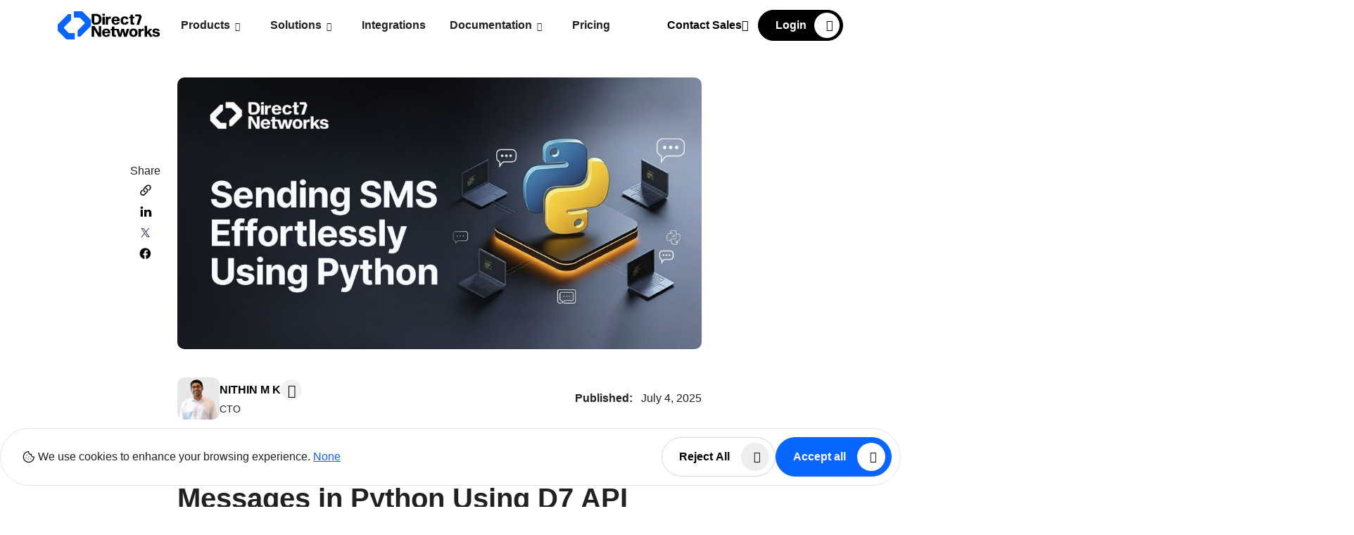

--- FILE ---
content_type: text/html; charset=utf-8
request_url: https://d7networks.com/blog/a-comprehensive-guide-on-sending-sms-in-python/
body_size: 12503
content:






<!DOCTYPE html>
<html lang="en">
    <head>
        <meta charset="utf-8" />
        <title>
            
            How to Send Text Messages in Python
            
            
            
            
            
        </title>
        
        <meta name="description" content="Learn how to send SMS in Python using the D7 Messaging API. Step-by-step setup, code samples, best practices, and real-world use cases included." />
        
        <meta name="viewport" content="width=device-width, initial-scale=1, shrink-to-fit=no" />

        
            <meta name="viewport" content="width=device-width, initial-scale=1, shrink-to-fit=no">
            <meta property="og:title" content="How to Send Text Messages in Python">
            <meta property="og:description" content="Learn how to send SMS in Python using the D7 Messaging API. Step-by-step setup, code samples, best practices, and real-world use cases included.">
            
            <meta name="image" property="og:image" content="https://d7networks.com/media/images/D7_NETWORKS_PYTHON.original.jpg">
        


        
            <meta name="twitter:card" content="summary_large_image">
            <meta name="twitter:title" content="How to Send Text Messages in Python">
            <meta name="twitter:description" content="Learn how to send SMS in Python using the D7 Messaging API. Step-by-step setup, code samples, best practices, and real-world use cases included.">
            
            <meta name="twitter:image" content="https://d7networks.com/media/images/D7_NETWORKS_PYTHON.original.jpg">
        

        <link rel="preconnect" href="https://fonts.googleapis.com">
        <link rel="preconnect" href="https://fonts.gstatic.com" crossorigin>
        <link rel="preconnect" href="https://fonts.googleapis.com/css2?family=Inter:ital,opsz,wght@0,14..32,100..900;1,14..32,100..900&display=swap">
        <link rel="preload" as="style" onload="this.onload=null;this.rel='stylesheet'" href="https://cdnjs.cloudflare.com/ajax/libs/Swiper/8.4.7/swiper-bundle.css" integrity="sha512-+pwQ1JBCDk3EJnDMJkIylD98GjOygtUbTAIN2J4s8GXuOvB9j8THTJZBmwhw59oI75Wl8FpIJkbw72/tlFDGhA==" crossorigin="anonymous" referrerpolicy="no-referrer" />
        <link rel="stylesheet" href="/static/assets/css/vendors/highlight.min.13b442ec4436.css" />

        <link rel="stylesheet" href="/static/assets/css/base.b9d5aaf3fe35.css">
        
    <link rel="stylesheet" href="/static/assets/css/blogdetails.min.4cc312845234.css" >


        <noscript>
            <link rel="stylesheet" href="https://cdnjs.cloudflare.com/ajax/libs/Swiper/8.4.7/swiper-bundle.css" integrity="sha512-+pwQ1JBCDk3EJnDMJkIylD98GjOygtUbTAIN2J4s8GXuOvB9j8THTJZBmwhw59oI75Wl8FpIJkbw72/tlFDGhA==" crossorigin="anonymous" referrerpolicy="no-referrer" />
            <link rel="stylesheet" href="/static/assets/css/vendors/highlight.min.13b442ec4436.css">
        </noscript>
        <link rel="shortcut icon" href="/static/assets/images/favicon.f2e728272688.ico" type="image/x-icon">
        <link rel="canonical" id="canonical-tag" href="https://d7networks.com/blog/a-comprehensive-guide-on-sending-sms-in-python/" />

        
        


        
        
        

        
        
    
    
    </head>

    <body class="template-blogpage">
        
            




<header class="main-header">
  <div class="container d-flex align-items-center">
    <div class="logo" style="padding: 10px 0">
      <a href="/" class="d-flex align-items-center">
        <img class="logo-icon" src="/static/assets/images/logo-icon.caf18bccbb75.svg" alt="D7 logo" loading="lazy" height="40" width="48">
        <img class="logo-text" src="/static/assets/images/logo-text.8a7d196046a3.svg" alt="D7 logo" height="34" width="98">

      </a>
    </div>
    <div class="header-right d-flex flex-column flex-xl-row flex-fill align-items-xl-center">
      <nav class="main-nav">
        <ul>

          
          <li>
            <a href="">Products</a>
            <div class="megamenu">
              <div class="container">
                <div class="main-wrap">
                  <div class="row">
                    <div class="col-xl-8">
                      <p class="label fs-14 fw-medium ps-3 text-uppercase d-none d-xl-block">Products</p>
                      <span class="back-btn d-xl-none">
                        <span class="icon-slide-arrow"></span>
                        MENU
                      </span>
                      <ul class="menu-wrap d-flex flex-wrap p-0">
                          
                              


<li>
    
        <a href="/sms/">
        
    <img src="/documents/118/SMS_tbJnh5y.svg" alt="SMS"  loading="lazy" height="26" width="26" />
    <div class="body write-on-js" data-title="SMS" data-description="SMS solutions to enhance direct business communication.">


    </div>
  </a>
</li>
                          
                              


<li>
    
        <a href="/whatsapp-business-api/">
        
    <img src="/documents/119/Whatsapp_Business_API.svg" alt="Whatsapp API"  loading="lazy" height="26" width="26" />
    <div class="body write-on-js" data-title="WhatsApp API" data-description="WhatsApp API for seamless customer engagement.">


    </div>
  </a>
</li>
                          
                              


<li>
    
        <a href="/otp-verification-api/">
        
    <img src="/documents/120/OTP_Verification_API_GONEy5t.svg" alt="OTP Verification API"  loading="lazy" height="26" width="26" />
    <div class="body write-on-js" data-title="Verify API" data-description="Secure user authentication with OTPs for transactions.">


    </div>
  </a>
</li>
                          
                              


<li>
    
        <a href="/viber-business-api/">
        
    <img src="/documents/121/Viber.svg" alt="Viber"  loading="lazy" height="26" width="26" />
    <div class="body write-on-js" data-title="Viber API" data-description="Boost engagement with Viber messaging for businesses.">


    </div>
  </a>
</li>
                          
                              


<li>
    
        <a href="/number-lookup-api/">
        
    <img src="/documents/122/Number_API_Lookup.svg" alt="Number API Lookup"  loading="lazy" height="26" width="26" />
    <div class="body write-on-js" data-title="Number Lookup API" data-description="Verify and validate phone numbers instantly.">


    </div>
  </a>
</li>
                          
                              


<li>
    
        <a href="/e-sim/">
        
    <img src="/documents/399/eSim_Icon-02_1.svg" alt="eSim_Icon-02 (1)"  loading="lazy" height="26" width="26" />
    <div class="body write-on-js" data-title="eSIM" data-description="Stay connected while you travel.">


    </div>
  </a>
</li>
                          
                      </ul>
                    </div>
                    <div class="col-xl-3">
                      <div class="menu-right-item">
                      <p class="label fs-14 fw-medium text-uppercase">Explore</p>
                        <ul class="menu-list">
                            
                              

 
    <li><a href="/about/">About Us</a></li>

                            
                              

 
    <li><a href="/career/">Careers</a></li>

                            
                              

 
    <li><a href="/blog/">Blog</a></li>

                            
                              

 
    <li><a href="/faqs/">FAQs</a></li>

                            
                              

 
    <li><a href="/sms-regulations/">SMS Regulation</a></li>

                            
                              

 
    <li><a href="/sms-senderid-registration/">Sender ID Registration</a></li>

                            
                              

 
    <li><a href="/case-study/">Case Study</a></li>

                            
                        </ul>
                      </div>
                    </div>
                  </div>
                </div>
              </div>
            </div>
          </li>
          
          
          
          <li>
            <a href="">Solutions</a>
            <div class="megamenu">
              <div class="container">
                <div class="main-wrap">
                  <div class="row">
                    <div class="col-xl-8">
                      <p class="label fs-14 fw-medium ps-3 text-uppercase d-none d-xl-block">Solutions</p>
                      <span class="back-btn d-xl-none">
                        <span class="icon-slide-arrow"></span>
                        MENU
                      </span>
                      <ul class="menu-wrap d-flex flex-wrap p-0">
                          
                              


<li>
    
        <a href="/sms-marketing-solution/">
        
    <img src="/documents/123/SMS_Marketing.svg" alt="SMS Marketing"  loading="lazy" height="26" width="26" />
    <div class="body write-on-js" data-title="SMS Marketing" data-description="SMS campaigns that convert leads into customers effectively.">


    </div>
  </a>
</li>
                          
                              


<li>
    
        <a href="/whatsapp-chatbot/">
        
    <img src="/documents/124/Whatsapp_Chatbot.svg" alt="Whatsapp Chatbot"  loading="lazy" height="26" width="26" />
    <div class="body write-on-js" data-title="WhatsApp Chatbot" data-description="Automate interactions with D7’s intelligent WhatsApp Chatbot services.">


    </div>
  </a>
</li>
                          
                              


<li>
    
        <a href="/whatsapp-inbox-solution/">
        
    <img src="/documents/125/Whatsapp_Inbox.svg" alt="Whatsapp Inbox"  loading="lazy" height="26" width="26" />
    <div class="body write-on-js" data-title="WhatsApp Inbox" data-description="Centralize communications with D7’s streamlined WhatsApp Inbox.">


    </div>
  </a>
</li>
                          
                      </ul>
                    </div>
                    <div class="col-xl-3">
                      <div class="menu-right-item">
                        <p class="label fs-14 fw-medium text-uppercase">Explore</p>
                        <ul class="menu-list">
                          
                              

 
    <li><a href="/about/">About Us</a></li>

                            
                              

 
    <li><a href="/career/">Careers</a></li>

                            
                              

 
    <li><a href="/blog/">Blog</a></li>

                            
                              

 
    <li><a href="/faqs/">FAQs</a></li>

                            
                              

 
    <li><a href="/sms-regulations/">SMS Regulation</a></li>

                            
                              

 
    <li><a href="/sms-senderid-registration/">Sender ID Registration</a></li>

                            
                              

 
    <li><a href="/case-study/">Case Study</a></li>

                            
                        </ul>
                      </div>
                    </div>
                  </div>
                </div>
              </div>
            </div>
          </li>
          

          
          


    <li><a href="/integrations/">Integrations</a></li>
    
          
  
           
          <li>
            <a href="">Documentation</a>
            <ul>
              
                  

<li><a href="https://d7networks.com/docs/" target="_blank">API Reference</a></li>
              
                  

<li><a href="https://guides.d7networks.com/" target="_blank">User Guide</a></li>
              
            </ul>
          </li>
          

          
        


    <li><a href="/pricing/">Pricing</a></li>
    
          

        </ul>
        
      
        <a href="/contact/" class="btn btn-secondary w-100 w-sm-auto d-xl-none flex-shrink-0 mt-3">
          
          <span>Contact Sales</span>
        </a>
        

      </nav>
      <div class="d-flex align-items-center gap-4 ms-auto">

      
          
            <a href="/contact/" class="btn btn-link d-none d-xl-inline-flex">
              
          Contact Sales
          <span class="icon-right-arrows icon"></span>
        </a>
        


        
        <a href="https://app.d7networks.com/signup" class="btn btn-secondary sm mob-head-btn" target="_blank" data-gt-ignore="true">
          <span>Login</span>
          <!-- <span class="icon-right-arrows icon"></span> -->
        </a>
        
      </div>
    </div>
    <div class="mob-btn">
      <span></span>
      <span></span>
      <span></span>
    </div>
  </div>
  <div class="overlay"></div>
</header>

<div class="coockie-popup" id="cookie-bar" style="display: none">
  <div class="content-wrap">
    <p class="mb-0 fw-medium">
      <img src="/static/assets/images/cookie.88a6b73d4770.svg" alt="cookie-icon" height="19" width="19">
      <span>We use cookies to enhance your browsing experience. <a href="#" target="_blank">None</a></span>
    </p>
    <div class="d-flex gap-2 mt-3 mt-lg-0">
      <button class="btn btn-light" id="rejectCookieBtn" onclick="rejestCookie()"><span>Reject All</span></button>
      <button class="btn btn-primary" id="acceptCookieBtn" onclick="acceptCookie()"><span>Accept all</span></button>
    </div>
  </div>
</div>
        

        

    <main class="blog-page">

      <section class="blog-detail-sec">
        <div class="container container-sm">
            <article  class="d-flex">
                <div>
                    <div class="d-flex">
                        <div class="detail-top-wrap">
                          <div class="img-wrap">
                            <figure class="mb-0 ratio">
                              <img alt="Send SMS in Python" height="562" src="/media/images/D7_NETWORKS_PYTHON.max-1000x3000.jpg" width="1000">
                            </figure>

                            <div class="share-container">
                              <span>Share</span>
                              <span class="btn-share">
                                <button data-copy-url="https://d7networks.com/blog/a-comprehensive-guide-on-sending-sms-in-python/">
                                  <svg width="21" height="21" viewBox="0 0 21 21" fill="none" xmlns="http://www.w3.org/2000/svg">
                                  <path d="M11.3511 7.36991C11.8926 7.62845 12.3642 8.01318 12.7262 8.49177C13.0882 8.97036 13.33 9.52884 13.4314 10.1203C13.5328 10.7117 13.4908 11.3189 13.3089 11.8907C13.127 12.4626 12.8105 12.9824 12.3861 13.4066L8.63606 17.1566C7.9328 17.8598 6.97897 18.2549 5.9844 18.2549C4.98983 18.2549 4.036 17.8598 3.33273 17.1566C2.62947 16.4533 2.23438 15.4995 2.23438 14.5049C2.23438 13.5103 2.62947 12.5565 3.33273 11.8532L4.7969 10.3891M15.9219 9.87074L17.3861 8.40657C18.0893 7.70331 18.4844 6.74947 18.4844 5.75491C18.4844 4.76034 18.0893 3.8065 17.3861 3.10324C16.6828 2.39997 15.729 2.00488 14.7344 2.00488C13.7398 2.00488 12.786 2.39997 12.0827 3.10324L8.33273 6.85324C7.90826 7.27741 7.59178 7.79725 7.40988 8.36909C7.22798 8.94093 7.18597 9.54808 7.28737 10.1395C7.38878 10.731 7.63064 11.2895 7.99264 11.768C8.35464 12.2466 8.82621 12.6314 9.36773 12.8899" stroke="black" stroke-width="1.8" stroke-linecap="round" stroke-linejoin="round"/>
                                  </svg>
                                </button>
                              </span>
                              <span class="btn-share">
                                <a target="_blank" href="https://www.linkedin.com/sharing/share-offsite/?url=https://d7networks.com/blog/a-comprehensive-guide-on-sending-sms-in-python/">
                                  <svg width="20" height="17" viewBox="0 0 20 17" fill="none" xmlns="http://www.w3.org/2000/svg">
                                    <path d="M2.77929 6.05019H6.11303V15.7965H2.77929V6.05019ZM4.46848 1.35205C3.32748 1.35205 2.58203 2.07977 2.58203 3.03493C2.58203 3.97044 3.30566 4.71932 4.42485 4.71932H4.44611C5.60892 4.71932 6.33307 3.9704 6.33307 3.03493C6.31125 2.07977 5.60896 1.35205 4.46848 1.35205ZM14.2983 5.82124C12.5287 5.82124 11.7359 6.76683 11.2937 7.42996V6.05019H7.95892C8.00307 6.96451 7.95892 15.7965 7.95892 15.7965H11.2937V10.3535C11.2937 10.062 11.3155 9.77151 11.4032 9.56268C11.6447 8.98072 12.1933 8.37807 13.1137 8.37807C14.3211 8.37807 14.8034 9.27224 14.8034 10.5818V15.7965H18.1376V10.2077C18.1376 7.21415 16.4931 5.82124 14.2983 5.82124Z" fill="black"/>
                                    </svg>
                                </a>
                              </span>
                              <span class="btn-share">
                                <a target="_blank" href="https://twitter.com/intent/tweet?text=Check%20out%20this%20blog!&url=https://d7networks.com/blog/a-comprehensive-guide-on-sending-sms-in-python/">
                                  <svg width="21" height="21" viewBox="0 0 21 21" fill="none" xmlns="http://www.w3.org/2000/svg">
                                    <path d="M11.6884 9.55861L16.2338 4.14551H15.1149L11.1988 8.84635L7.98205 4.14551H4.3457L9.17089 11.268L4.3457 16.966H5.46457L9.66038 11.9803L13.017 16.966H16.6534L11.6884 9.55861ZM10.1499 11.3393L9.66038 10.627L5.81422 5.0002H7.49255L10.6394 9.55861L11.1289 10.2709L15.1849 16.1825H13.5065L10.1499 11.3393Z" fill="#00173C"/>
                                    </svg>
                                </a>
                              </span>
                              <span class="btn-share">
                                <a target="_blank" href="https://www.facebook.com/sharer/sharer.php?u=https://d7networks.com/blog/a-comprehensive-guide-on-sending-sms-in-python/">
                                  <svg width="21" height="21" viewBox="0 0 21 21" fill="none" xmlns="http://www.w3.org/2000/svg">
                                    <path d="M18.1376 10.1774C18.1376 5.85556 14.6554 2.35205 10.3598 2.35205C6.06426 2.35205 2.58203 5.85556 2.58203 10.1774C2.58203 14.0832 5.42627 17.3206 9.14453 17.9076V12.4394H7.1697V10.1774H9.14453V8.45335C9.14453 6.49213 10.3057 5.40881 12.0823 5.40881C12.9333 5.40881 13.8234 5.56165 13.8234 5.56165V7.48741H12.8426C11.8764 7.48741 11.5751 8.0906 11.5751 8.70944V10.1774H13.7322L13.3874 12.4394H11.5751V17.9076C15.2934 17.3206 18.1376 14.0832 18.1376 10.1774Z" fill="black"/>
                                    </svg>
                                </a>
                              </span>
                            </div>

                          </div>
                          

                          <div class="author-detail-cont">
                            
                            <div class="author-image-cnt">
                              <section>
                                <figure class="img-wrap">
                                  
                                    <img src="/media/images/nithin.original.webp" alt="" style="border-radius:10px">
                                </figure>
                              </section>
                              
                              <div>
                                <div class="author-name-cnt">
                                
                                  <a href="/blog/nithin-mk/">NITHIN M K</a>
                                  
                                  <div class="author-linkedin">
                                  
                                      <a href="https://www.linkedin.com/in/nithinmk/" class="icon-LinkedIn icon d-flex align-items-center justify-content-center" target="_blank"></a>
                                  
                                  </div>
                                </div>
                                <span style="font-size: 0.9em;">CTO</span>
                              </div>

                            </div>
                            

                            

                            
                              <div><b>Published: &nbsp;</b><span> July 4, 2025</span></div>
                            

                          </div>

                          <h1 class="h3 title">Python SMS: How to Send Text Messages in Python Using D7 API</h1>
                          <p>Learn How to Send SMS with Python using a D7 account Effortlessly.</p>
                          <div class="btn-wrapper d-flex mt-4 gap-2 gap-lg-3">
                              



    <a href="https://app.d7networks.com/signup"  class="btn btn-primary"  target="_blank">
    

    <span>Try D7 SMS API for Free</span>

</a>


                              



<a href="/contact/"  class="btn btn-light" >
    

    <span>Contact us</span>

</a>


                          </div>
                        </div>
                      </div>
                      <div class="admin-content-area" id="blog-body">
                        <div class="block-paragraph_block"><p data-block-key="y8jxj"></p><p data-block-key="elcbq">In the ever-evolving landscape of programming, Python stands out as a versatile language capable of handling various tasks. One such task that developers frequently encounter is sending SMS messages using Python.</p><p data-block-key="2cq3o">If you’re a developer looking to <b>send text messages using Python</b>, this guide is for you. We’ll walk you through how to build a robust <a href="/sms/">SMS</a> integration using the <b>D7 Messaging API</b> step by step.</p><p data-block-key="d8le1"></p></div>
<div class="block-heading_block">


    <h3>Why Send Text Messages in Python?</h3>


</div>
<div class="block-paragraph_block"><p data-block-key="q1e5b">Python is one of the world’s most popular programming languages, and for good reason. It’s simple, powerful, and has excellent support for external libraries.</p><p data-block-key="1tdki">When you <b>send text messages in Python</b>, you unlock capabilities like:</p><ul><li data-block-key="c3pui">✅ Sending personalized SMS at scale<br/></li><li data-block-key="32bka">✅ Delivering OTPs instantly<br/></li><li data-block-key="50cfp">✅ Automating real-time notifications<br/></li><li data-block-key="7r61u">✅ Tracking delivery status via AP</li></ul></div>
<div class="block-heading_block">


    <h3>Step-by-Step Guide: Send Text Messages in Python</h3>


</div>
<div class="block-heading_block">


    <h4>Sign up for (or log in to) your D7 account</h4>


</div>
<div class="block-paragraph_block"><p data-block-key="y8jxj">If you have a Verified D7 account with SMS capabilities, you’re all set! Feel free to jump straight to the code.</p><p data-block-key="1b45h">If you’re brand new to D7, you can <a href="https://app.d7networks.com/signup">sign up</a> for a free trial account to get started. Once you've signed up, Claim your free credits with OTP verification and create a D7 application to get an API Token. You will need those values for the code samples below.</p><p data-block-key="4p2jn">Now that you have a D7 application you can start sending messages to mobile devices.</p></div>
<div class="block-heading_block">


    <h4>Send an SMS message in Python via the REST API</h4>


</div>
<div class="block-paragraph_block"><p data-block-key="y8jxj">To send an outgoing SMS message from your D7 account you’ll need to make an HTTP POST to D7.</p><p data-block-key="arc0j">Direct7 Python package helps you to create a new instance of the Message resource, specifying the recipients, content, originator, report_url, and Unicode parameters of your message.</p><p data-block-key="7jd13">If you don’t already have the Python package installed you can install it using pip:<b><i>pip install direct7</i></b></p><p data-block-key="fkvc">Now, create a file named send_sms.py and include the following code:</p></div>
<div class="block-code_block"><pre ><code class="language-python" >from direct7 import Client
client = Client(api_token=”API token&quot;)
client.sms.send_message(recipients = [&quot;+97150900XXXX&quot;,&quot;+97845900XXX&quot;], content = &quot;Greetings from D7 API&quot;, originator = &quot;SignOTP&quot;, report_url = &quot;https://the_url_to_recieve_delivery_report.com&quot;, unicode = False)</code></pre>


</div>
<div class="block-paragraph_block"><p data-block-key="y8jxj">Replace the placeholder values for the <i>API token</i> with your unique values. You can find these in your API tokens in the d7 dashboard.</p><p data-block-key="8bunj">You’ll tell Direct7 which Sender/Header to use to send this message by replacing the <i>originator</i>. You can use your brand name with a maximum character limit of 11 or your mobile number with your country code.</p><p data-block-key="205sj">You can also set the <i>Default Originator</i> <a href="https://app.d7networks.com/sms/settings"><b>here</b></a>, and all your messages will be prefixed with the given originator.</p><p data-block-key="6t3e8">Next, specify yourself as the message recipient by replacing the <i>recipient's</i> number with your mobile phone number. Both of these parameters must use a country code prefix (+ and a country code, e.g.,+16175551212). You can also set the <i>Default Country</i> <a href="https://app.d7networks.com/sms/settings"><b>here</b></a><b>,</b> and all your messages will be prefixed with the selected country code.</p><p data-block-key="6fq0s">We also include the <i>content</i> parameter, which contains the content of the SMS we’re going to send. A long message over 160 characters will be split into multiple messages with 153 characters each and forwarded to telecom. When Unicode messages exceed 70 characters, they are split into multiple messages of 63 characters each. Also, billing will be based on the number of message parts sent.</p><p data-block-key="aa4td">You can also send normal text and Unicode messages by setting the parameter <i>unicode</i> as true or false. Set as <i>false</i> for normal GSM 03.38 characters(English, normal characters). Set as <i>true</i> for non-GSM 03.38 characters (Arabic, Chinese, Hebrew, Greek-like regional languages, and Unicode characters).</p><p data-block-key="2cogj">You can set the <i>report_url</i> parameter to receive delivery status (DLR) for your message, and specify the callback server URL where you want to receive the message status updates using the <i>report_url</i> parameter. When the delivery status changes, the status updates will be sent to the specified URL. For information on the format of the DLR message, please refer to the "Receiving DLR" section.</p><p data-block-key="snlr">Once you’ve updated the code sample, you can test it out by running it from the command line: <b><i>python send_sms.py</i></b></p><p data-block-key="1nske">In just a few moments you should receive an SMS!</p><p data-block-key="c7pb9">Let’s take a moment to understand what’s going on behind the scenes when you send this request to D7.</p></div>
<div class="block-heading_block">


    <h4>Direct7&#x27;s response</h4>


</div>
<div class="block-paragraph_block"><p data-block-key="y8jxj">When Direct7 receives your request to send an SMS via the REST API, it will check that you’ve included a valid API token. Direct7 will then either queue the SMS or return an HTTP error in its response to your request.</p></div>
<div class="block-paragraph_block"><p data-block-key="y8jxj">When the request is validated, request_id, status, and created time will be returned. A sample response might look like this</p></div>
<div class="block-code_block"><pre ><code class="language-python" >{     	 &quot;request_id&quot;: &quot;d9835609-a4e0-10ea-a26a-eeafbe700fef&quot;,
	&quot;status&quot;: &quot;accepted&quot;,
	&quot;created_at&quot;: &quot;2001-08-05T12:52:38.393Z&quot;}</code></pre>


</div>
<div class="block-paragraph_block"><p data-block-key="y8jxj">To see the status of your message, include the following code with the above request_id.</p></div>
<div class="block-code_block"><pre ><code class="language-python" >from direct7 import Client
client = Client(api_token=&quot;API token&quot;)
client. sms.get_status(request_id=&quot;request_id&quot;)</code></pre>


</div>
<div class="block-heading_block">


    <h3>Key Parameters Explained</h3>


</div>
<div class="block-paragraph_block"><ul><li data-block-key="q1e5b"><b>recipients</b>: List of mobile numbers in international format (e.g., +9715XXXXXXX)</li><li data-block-key="c81fl"><b>content</b>: Your SMS message</li><li data-block-key="7lr64"><b>originator</b>: Sender ID (your brand name or number)</li><li data-block-key="62q9h"><b>report_url</b>: (Optional) URL to receive delivery status updates</li><li data-block-key="47du4"><b>Unicode</b>: Set to <code>True</code> for languages like Arabic, Hindi, Chinese, etc.</li></ul></div>
<div class="block-heading_block">


    <h3>SMS Length &amp; Encoding: What You Should Know</h3>


</div>
<div class="block-paragraph_block"><p data-block-key="q1e5b">🧾 <b>GSM messages</b>: Up to 160 characters<br/>🈷️ <b>Unicode messages</b>: Up to 70 characters<br/>📏 <b>Long SMS</b>: Automatically split into parts</p><ul><li data-block-key="9hr79">GSM: 153 characters per part</li><li data-block-key="cktle">Unicode: 63 characters per part</li></ul><p data-block-key="4bet7">💰 <b>Billing</b>: Based on message parts sent<br/></p></div>
<div class="block-heading_block">


    <h3>Best Practices for Sending SMS in Python</h3>


</div>
<div class="block-paragraph_block"><p data-block-key="y8jxj">Now that you have a working code snippet, let's explore some best practices to enhance the effectiveness of your SMS-sending application.</p></div>
<div class="block-heading_block">


    <h4>Error Handling</h4>


</div>
<div class="block-paragraph_block"><p data-block-key="y8jxj">Implement robust error handling to gracefully manage potential issues, such as network errors or D7 API failures.</p></div>
<div class="block-heading_block">


    <h4>Message Personalization</h4>


</div>
<div class="block-paragraph_block"><p data-block-key="y8jxj">Personalize your messages to create a more engaging user experience. Include dynamic content and user-specific information to make your SMS stand out.</p></div>
<div class="block-heading_block">


    <h4>Rate Limiting</h4>


</div>
<div class="block-paragraph_block"><p data-block-key="y8jxj">Be mindful of rate limiting imposed by D7 API to avoid disruptions. Adjust your sending frequency to comply with D7's guidelines.</p></div>
<div class="block-heading_block">


    <h3>Real-World Use Cases of Python SMS Integration</h3>


</div>
<div class="block-paragraph_block"><p data-block-key="q1e5b">Python is widely used across industries to <b>send SMS</b> for:</p><ul><li data-block-key="avl1b">🛍️ <b>E-commerce</b>: Order confirmations, shipping alerts<br/></li><li data-block-key="c9r51">🏦 <b>Banking</b>: OTPs, fraud warnings<br/></li><li data-block-key="29a5a">🏥 <b>Healthcare</b>: Appointment reminders<br/></li><li data-block-key="a2u1c">📚 <b>EdTech</b>: Class notifications, exam reminders<br/></li><li data-block-key="e2vdk">🧑‍💻 <b>SaaS Platforms</b>: Onboarding, usage alerts<br/></li></ul></div>
<div class="block-paragraph_block"><p data-block-key="y8jxj">In conclusion, sending SMS in Python can be a seamless process with the right tools and knowledge. By leveraging the power of the <b>D7</b> library, you can incorporate SMS functionality into your Python applications effortlessly. Remember to follow best practices, personalize your messages, and handle errors gracefully to create a reliable and user-friendly SMS-sending solution.</p><p data-block-key="atror"></p><p data-block-key="ek0kb"></p><p data-block-key="t14f"><b>Want to add real-time SMS messaging to your Python app?</b></p><p data-block-key="clbbb">It’s easier than ever to <b>send text messages in Python</b> using the D7 Messaging API.<br/> 🚀 <b>Start your integration today!</b></p><p data-block-key="6hc7h">🔗<a href="https://d7networks.com/docs/SMS/Send-SMS/">Start Sending SMS with Python Now</a><br/> Explore full documentation and generate your API keys in minutes.</p></div>
                      </div>
                      <hr/>
                </div>
             
            </article>
        </div>
      </section>

        

    
      <section class="related-blog-sec" style="margin-top: 60px">
        <div class="container reveal text-reveal">
          <div class="title-wrap">
            <p class="sub-title fs-14 text-uppercase fw-medium">Blog</p>
            <h2 class="title mb-0"> Dive into our insights! </h2>
          </div>
          <div class="row">
              
            <div class="col-lg-4">
              <a href="/blog/top-5-sms-integrations-to-automate-your-business-workflows/" class="blog-card">
                <figure class="img-wrap ratio">
                  <img alt="Top 5 D7 SMS Integrations to Automate Your Business Workflows" height="225" src="/media/images/D7_NETWORKS_D7NETWORKS.max-400x500.jpg" width="400">
                </figure>
                <div class="card-body">
                  <p class="date-wrap">
                  
                    <span>Jan. 19, 2026</span>
                  

                  
                      <span>
                        
                             Ilyas
                        
                    </span>
                  

                  </p>
                  <p class="description">Top 5 SMS Integrations to Automate Your Business Workflows </p>
                </div>
              </a>
            </div>
              
            <div class="col-lg-4">
              <a href="/blog/sms-platforms-for-micro-investing/" class="blog-card">
                <figure class="img-wrap ratio">
                  <img alt="SMS in Microinvesting Platforms" height="249" src="/media/images/blog10__1_lfNyIu9.max-800x600_1.max-400x500.jpg" width="400">
                </figure>
                <div class="card-body">
                  <p class="date-wrap">
                  
                    <span>Dec. 4, 2025</span>
                  

                  
                      <span>
                        
                             SAUMYA
                        
                    </span>
                  

                  </p>
                  <p class="description">How SMS Platforms Drive Growth and Trust in Micro-Investing Businesses </p>
                </div>
              </a>
            </div>
              
            <div class="col-lg-4">
              <a href="/blog/sms-templates/" class="blog-card">
                <figure class="img-wrap ratio">
                  <img alt="sms template" height="249" src="/media/images/sms_template_uUdLFfU.max-400x500.jpg" width="400">
                </figure>
                <div class="card-body">
                  <p class="date-wrap">
                  
                    <span>Nov. 24, 2025</span>
                  

                  

                  </p>
                  <p class="description">SMS Templates: The Smart Way to Communicate Faster, Better, and at Scale </p>
                </div>
              </a>
            </div>
              

          </div>
          <div class="btn-wrap mt-5 d-flex d-lg-none justify-content-center">
            <a href="#" class="btn btn-light"><span>View All Insights</span></a>
          </div>
        </div>
      </section>

      
      <!-- home next step section  -->
        <section class="home-next-sec">
        <img src="/static/assets/images/home/next/bg-img.ae011ac5210f.png" class="bg-img-left" alt="bg-img-left" loading="lazy">
        <img src="/static/assets/images/home/next/bg-img.ae011ac5210f.png" class="bg-img-right" alt="bg-img-left" loading="lazy">
        <div class="container">
          <div class="content-wrap">
            <h2 class="title">Sign Up and Try D7 API for Free</h2>
            <p class="description fs-18">Start today and enhance your communication workflows.</p>
            <div class="btn-wrap d-flex justify-content-center">
                



    <a href="https://calendar.app.google/exudb17zT4MQMU5T7"  class="btn btn-primary"  target="_blank">
    

    <span>Book a Demo</span>

</a>


                



<a href="/contact/"  class="btn btn-light" >
    

    <span>Contact Sale</span>

</a>


            </div>
          </div>
        </div>
        </section>

    </main>



        
            



<footer class="footer reveal">
      <div class="container">
        <div class="footer-top anim-top">
          <div class="logo-wrapper">
            <figure>
              <img src="/static/assets/images/logo.5feafdf0ae1d.svg" alt="D7 logo" loading="lazy">
            </figure>
          </div>
          
          
          <div class="form-wrapper">
            <p class="fs-20 fw-medium form-ttl">Subscribe to newsletter</p>
            <form class="input-wrap" id="footerSubscribeForm">
              <input type="email" class="form-control" placeholder="Enter your email" name="email" id="subscriptionemail" required>
              <button type="submit" class="btn btn-secondary"><span>Subscribe</span></button>
            </form>
          </div>
        
        </div>

        <div class="footer-nav anim-top">
          <div class="row">
            <div class="col-lg-4">

              
              <div class="contact-item">
                <div class="icon-wrap">
                  <span class="icon-phone"></span>
                </div>
                <a href="tel:+97145540059">+97145540059</a>
              </div>
              

              
              <div class="contact-item">
                <div class="icon-wrap">
                  <span class="icon-email"><span class="path1"></span><span class="path2"></span></span>
                </div>
                <a href="/cdn-cgi/l/email-protection#10797e767f5074277e7564677f627b633e737f7d"><span class="__cf_email__" data-cfemail="acc5c2cac3ecc89bc2c9d8dbc3dec7df82cfc3c1">[email&#160;protected]</span></a>
              </div>
              

              
              <div class="contact-item">
                <div class="icon-wrap">
                  <span class="icon-location"></span>
                </div>
                <address>
                    
                        <p class="mb-0">
                            <a target="_blank" href="https://maps.app.goo.gl/DpFRKSst1kPXJNM96">Signtaper Technologies FZCO, DTEC, Office 1006,A5 Building,Dubai Digital Park, Dubai Silicon Oasis,</a>
                        </p>
                    
                        <p class="mb-0">
                            <a target="_blank" href="https://maps.app.goo.gl/vZmEpszQ7r7ogsey6">Direct7 Telecom Solutions,Mikro Grafeio,Vallathol Junction, Seaport-Airport Rd,Cochin,India 682021</a>
                        </p>
                    
                </address>
              </div>
              
              
            </div>
            <div class="col-lg-8 ">
              <!-- desktop navigation  -->
              <div class="row d-none d-lg-flex">

                
                <div class="col-lg-4">
                  <p class="label">Company</p>
                  <ul class="nav-links default">
                      
                          

 
    <li><a href="/about/">About Us</a></li>

                      
                          

 
    <li><a href="/blog/">Blog</a></li>

                      
                          

 
    <li><a href="/contact/">Customer Support</a></li>

                      
                          

 
    <li><a href="/career/">Careers</a></li>

                      
                  </ul>
                </div>
                

                
                <div class="col-lg-4">
                  <p class="label">Support</p>
                  <ul class="nav-links default">
                    
                      

 
    <li><a href="/integrations/">Integrations</a></li>

                    
                      

 
    <li><a href="/pricing/">Pricing</a></li>

                    
                      

 
    <li><a href="https://d7networks.com/docs/" target="_blank">Developer</a></li>

                    
                      

 
    <li><a href="/partner-with-us/">Partner With Us</a></li>

                    
                  </ul>
                </div>
                

                
                <div class="col-lg-4">
                  <p class="label">Legal</p>
                  <ul class="nav-links default">
                    
                        

 
    <li><a href="/privacy/">Privacy Policy</a></li>

                    
                        

 
    <li><a href="/terms/">Terms Of Service</a></li>

                    
                        

 
    <li><a href="/about/information-security/">Information Security</a></li>

                    
                        

 
    <li><a href="/about/meta-business-partner-for-whatsapp-messaging/">Meta Business Partner</a></li>

                    
                        

 
    <li><a href="https://d7networks.statuspage.io/" target="_blank">Service Status</a></li>

                    
                  </ul>
                </div>
                

              </div>

              <!-- mobbile navigation  -->
             <div class="d-block d-lg-none">
              <div class="accordion accordion-flush footer-accordion" id="accordionFlushExample">

                
                <div class="accordion-item">
                  <h2 class="accordion-header" id="flush-headingOne">
                    <button class="accordion-button collapsed" type="button" data-bs-toggle="collapse" data-bs-target="#flush-collapseOne" aria-expanded="false" aria-controls="flush-collapseOne">
                      <span class="text">Company</span>
                      <span class="icon"></span>
                    </button>
                  </h2>
                  <div id="flush-collapseOne" class="accordion-collapse collapse" aria-labelledby="flush-headingOne" data-bs-parent="#accordionFlushExample">
                    <div class="accordion-body">
                      <ul class="nav-links default">
                        
                          

 
    <li><a href="/about/">About Us</a></li>

                        
                          

 
    <li><a href="/blog/">Blog</a></li>

                        
                          

 
    <li><a href="/contact/">Customer Support</a></li>

                        
                          

 
    <li><a href="/career/">Careers</a></li>

                        
                      </ul>
                    </div>
                  </div>
                </div>
                

                
                <div class="accordion-item">
                  <h2 class="accordion-header" id="flush-headingTwo">
                    <button class="accordion-button collapsed" type="button" data-bs-toggle="collapse" data-bs-target="#flush-collapseTwo" aria-expanded="false" aria-controls="flush-collapseTwo">
                      <span class="text">Support</span>
                      <span class="icon"></span>
                    </button>
                  </h2>
                  <div id="flush-collapseTwo" class="accordion-collapse collapse" aria-labelledby="flush-headingTwo" data-bs-parent="#accordionFlushExample">
                    <div class="accordion-body">
                      <ul class="nav-links default">
                        
                          

 
    <li><a href="/integrations/">Integrations</a></li>

                        
                          

 
    <li><a href="/pricing/">Pricing</a></li>

                        
                          

 
    <li><a href="https://d7networks.com/docs/" target="_blank">Developer</a></li>

                        
                          

 
    <li><a href="/partner-with-us/">Partner With Us</a></li>

                        
                      </ul>
                    </div>
                  </div>
                </div>
                

                
                <div class="accordion-item">
                  <h2 class="accordion-header" id="flush-headingThree">
                    <button class="accordion-button collapsed" type="button" data-bs-toggle="collapse" data-bs-target="#flush-collapseThree" aria-expanded="false" aria-controls="flush-collapseThree">
                      <span class="text">Legal</span>
                      <span class="icon"></span>
                    </button>
                  </h2>
                  <div id="flush-collapseThree" class="accordion-collapse collapse" aria-labelledby="flush-headingThree" data-bs-parent="#accordionFlushExample">
                    <div class="accordion-body">
                      <ul class="nav-links default">
                        
                            

 
    <li><a href="/privacy/">Privacy Policy</a></li>

                        
                            

 
    <li><a href="/terms/">Terms Of Service</a></li>

                        
                            

 
    <li><a href="/about/information-security/">Information Security</a></li>

                        
                            

 
    <li><a href="/about/meta-business-partner-for-whatsapp-messaging/">Meta Business Partner</a></li>

                        
                            

 
    <li><a href="https://d7networks.statuspage.io/" target="_blank">Service Status</a></li>

                        
                      </ul>
                    </div>
                  </div>
                </div>
                

              </div>
             </div>

              <div class="row align-items-lg-center flex-wrap-reverse flex-lg-wrap">
                <div class="col-lg-6">
                  <ul class="social-wrap default d-flex justify-content-center justify-content-lg-start">
                      
                          <li><a href="https://www.linkedin.com/company/direct-7-networks/" target="_blank"><span class="icon-LinkedIn"></span></a></li>
                      
                      
                          <li><a href="https://www.youtube.com/@direct7networks407" target="_blank"><span class="icon-Youtube"></span></a></li>
                      
                      
                          <li><a href="https://www.facebook.com/direct7networks" target="_blank"><span class="icon-Facebook"></span></a></li>
                      
                      
                          <li><a href="https://www.instagram.com/d7networks/" target="_blank"><span class="icon-Instagram"></span></a></li>
                      
                      
                          <li><a href="https://x.com/D7SMS" target="_blank"><span class="icon-X-Twitter"></span></a></li>
                      
                  </ul>
                </div>
                <div class="col-lg-6">
                  <div class="images-wrap d-flex align-items-center justify-content-between justify-content-lg-start">

                    <figure class="mb-0 img-wrap">
                        
                            <a href="/about/information-security/">
                                <img src="/static/assets/images/footer/iso.fb19e4fb2c24.png" alt="ISO logo" loading="lazy" height="58">
                            </a>
                        

                    </figure>
                    
                    <figure class="mb-0 img-wrap">
                        
                            <a href="https://www.facebook.com/business/partner-directory/search?solution_type=messaging&amp;ref=fmp_about_find_partner_hero_cta&amp;id=7068495919875619&amp;section=overview" target="_blank">
                                <img src="/static/assets/images/footer/ftr-img-1.5d87a278f829.svg" alt="Meta Business Partner" loading="lazy" height="58">
                            </a>
                        

                    </figure>
                  </div>
                </div>
              </div>
            </div>


          </div>
        </div>
        <div class="footer-btm anim-top d-flex align-items-center justify-content-center gap-2 flex-column flex-lg-row">
          <p class="mb-0">Copyright ©2026 Direct7 Networks, SignTaper Technologies FZCO</p>
        </div>
      </div>
    </footer>

        <!-- success popup  start-->
    <div class="modal fade form-success-modal" id="staticBackdrop" data-bs-backdrop="static" data-bs-keyboard="false" tabindex="-1" aria-labelledby="staticBackdropLabel" aria-hidden="false">
      <div class="modal-dialog modal-dialog-centered">
        <div class="modal-content">
          <button type="button" class="btn-close" data-bs-dismiss="modal" aria-label="Close"></button>
          <div class="modal-body text-center">
            <svg width="130" height="130" viewBox="0 0 130 130" fill="none" xmlns="http://www.w3.org/2000/svg">
              <path d="M64.9993 109.375C89.5066 109.375 109.374 89.5076 109.374 65.0003C109.374 40.493 89.5066 20.626 64.9993 20.626C40.4921 20.626 20.625 40.493 20.625 65.0003C20.625 89.5076 40.4921 109.375 64.9993 109.375Z" stroke="#0865FE" stroke-width="3" stroke-linecap="round" stroke-linejoin="round"/>
              <path d="M51.6875 64.9999L60.5624 73.8747L78.3121 56.125" stroke="#0865FE" stroke-width="3" stroke-linecap="round" stroke-linejoin="round"/>
            </svg>
            
              <h4 class="form-title">Thank You for Reaching Out!</h4>
            
            
              <p class="description">We have received your message and will get back to you shortly.</p>
            
              
                <a href="/" class="btn btn-primary"><span>Back to Home</span></a>
              
          </div>
        </div>
      </div>
    </div>
    <!-- success popup  end-->
        


        <script data-cfasync="false" src="/cdn-cgi/scripts/5c5dd728/cloudflare-static/email-decode.min.js"></script><script src="https://code.jquery.com/jquery-3.5.1.min.js" integrity="sha256-9/aliU8dGd2tb6OSsuzixeV4y/faTqgFtohetphbbj0=" crossorigin="anonymous" defer></script>
        <script src="https://cdn.jsdelivr.net/npm/bootstrap@5.0.2/dist/js/bootstrap.min.js" integrity="sha384-cVKIPhGWiC2Al4u+LWgxfKTRIcfu0JTxR+EQDz/bgldoEyl4H0zUF0QKbrJ0EcQF" crossorigin="anonymous" async></script>
        <script src="https://cdnjs.cloudflare.com/ajax/libs/Swiper/8.4.7/swiper-bundle.min.js" integrity="sha512-h5Vv+n+z0eRnlJoUlWMZ4PLQv4JfaCVtgU9TtRjNYuNltS5QCqi4D4eZn4UkzZZuG2p4VBz3YIlsB7A2NVrbww==" crossorigin="anonymous" referrerpolicy="no-referrer" defer></script>
        <script src="https://cdnjs.cloudflare.com/ajax/libs/highlight.js/11.8.0/highlight.min.js" integrity="sha512-rdhY3cbXURo13l/WU9VlaRyaIYeJ/KBakckXIvJNAQde8DgpOmE+eZf7ha4vdqVjTtwQt69bD2wH2LXob/LB7Q==" crossorigin="anonymous" referrerpolicy="no-referrer" defer></script>


        <script data-cfasync="true" src="/static/assets/js/base.1e5db531d7f4.js" type="text/javascript" defer></script>

        
    <script type="text/javascript" src="/static/assets/js/views/blog/blog_details.3b0f68244966.js" defer></script>



        
        
            <script data-cfasync="true" async src="/static/assets/js/cookie_consent.459d9b44d623.js"></script>
        


        <!-- Start of HubSpot Embed Code -->
          <script type="text/javascript" id="hs-script-loader" async defer src="//js-eu1.hs-scripts.com/25428574.js"></script>
        <!-- End of HubSpot Embed Code -->
    <script defer src="https://static.cloudflareinsights.com/beacon.min.js/vcd15cbe7772f49c399c6a5babf22c1241717689176015" integrity="sha512-ZpsOmlRQV6y907TI0dKBHq9Md29nnaEIPlkf84rnaERnq6zvWvPUqr2ft8M1aS28oN72PdrCzSjY4U6VaAw1EQ==" data-cf-beacon='{"version":"2024.11.0","token":"ff43d361556f4d8e90beca565bd94805","r":1,"server_timing":{"name":{"cfCacheStatus":true,"cfEdge":true,"cfExtPri":true,"cfL4":true,"cfOrigin":true,"cfSpeedBrain":true},"location_startswith":null}}' crossorigin="anonymous"></script>
</body>
</html>


--- FILE ---
content_type: text/css; charset="utf-8"
request_url: https://d7networks.com/static/assets/css/base.b9d5aaf3fe35.css
body_size: -412
content:
.logo-icon{
    height: 52px !important;
}
.icon-wrap{
    height: 44px;
    width: 44px;
}

.icon-wrap img{
    height: 100%;
}

--- FILE ---
content_type: text/css; charset="utf-8"
request_url: https://d7networks.com/static/assets/css/blogdetails.min.4cc312845234.css
body_size: 22133
content:
@charset "UTF-8"; /*!
 * Bootstrap v5.0.2 (https://getbootstrap.com/)
 * Copyright 2011-2021 The Bootstrap Authors
 * Copyright 2011-2021 Twitter, Inc.
 * Licensed under MIT (https://github.com/twbs/bootstrap/blob/main/LICENSE)
 */
:root {
    --bs-blue: #0d6efd;
    --bs-indigo: #6610f2;
    --bs-purple: #6f42c1;
    --bs-pink: #d63384;
    --bs-red: #dc3545;
    --bs-orange: #fd7e14;
    --bs-yellow: #ffc107;
    --bs-green: #198754;
    --bs-teal: #20c997;
    --bs-cyan: #0dcaf0;
    --bs-white: #fff;
    --bs-gray: #6c757d;
    --bs-gray-dark: #343a40;
    --bs-primary: #0865fe;
    --bs-secondary: #000000;
    --bs-light: #ffffff;
    --bs-font-sans-serif: system-ui, -apple-system, "Segoe UI", Roboto, "Helvetica Neue", Arial, "Noto Sans", "Liberation Sans", sans-serif, "Apple Color Emoji", "Segoe UI Emoji", "Segoe UI Symbol", "Noto Color Emoji";
    --bs-font-monospace: SFMono-Regular, Menlo, Monaco, Consolas, "Liberation Mono", "Courier New", monospace;
    --bs-gradient: linear-gradient(180deg, rgba(255, 255, 255, 0.15), rgba(255, 255, 255, 0));
}
*,
:after,
:before {
    -webkit-box-sizing: border-box;
    box-sizing: border-box;
}
@media (prefers-reduced-motion: no-preference) {
    :root {
        scroll-behavior: smooth;
    }
}
body {
    margin: 0;
    font-family: var(--bs-font-sans-serif);
    font-size: 1rem;
    font-weight: 400;
    line-height: 1.5;
    color: #212529;
    background-color: #fff;
    -webkit-text-size-adjust: 100%;
    -webkit-tap-highlight-color: transparent;
}
hr {
    margin: 1rem 0;
    color: inherit;
    background-color: currentColor;
    border: 0;
    opacity: 0.25;
}
hr:not([size]) {
    height: 1px;
}
.h1,
.h2,
.h3,
.h4,
.h5,
.h6,
h1,
h2,
h3,
h4,
h5,
h6 {
    margin-top: 0;
    margin-bottom: 0.5rem;
    /*font-weight: 500;*/
    line-height: 1.2;
}
.h1,
h1 {
    font-size: calc(1.375rem + 1.5vw);
}
@media (min-width: 1200px) {
    .h1,
    h1 {
        font-size: 2.5rem;
    }
}
.h2,
h2 {
    font-size: calc(1.325rem + 0.9vw);
}
@media (min-width: 1200px) {
    .h2,
    h2 {
        font-size: 2rem;
    }
}
.h3,
h3 {
    font-size: calc(1.3rem + 0.6vw);
}
@media (min-width: 1200px) {
    .h3,
    h3 {
        font-size: 1.75rem;
    }
}
.h4,
h4 {
    font-size: calc(1.275rem + 0.3vw);
}
@media (min-width: 1200px) {
    .h4,
    h4 {
        font-size: 1.5rem;
    }
}
.h5,
h5 {
    font-size: 1.25rem;
}
.h6,
h6 {
    font-size: 1rem;
}
p {
    margin-top: 0;
    margin-bottom: 1rem;
}
address {
    margin-bottom: 1rem;
    font-style: normal;
    line-height: inherit;
}
ul {
    padding-left: 2rem;
}
ul {
    margin-top: 0;
    margin-bottom: 1rem;
}
ul ul {
    margin-bottom: 0;
}
dd {
    margin-bottom: 0.5rem;
    margin-left: 0;
}
b {
    font-weight: bolder;
}
sub {
    position: relative;
    font-size: 0.75em;
    line-height: 0;
    vertical-align: baseline;
}
sub {
    bottom: -0.25em;
}
a {
    color: #0865fe;
    text-decoration: underline;
}
a:hover {
    color: #0651cb;
}
a:not([href]):not([class]),
a:not([href]):not([class]):hover {
    color: inherit;
    text-decoration: none;
}
code {
    font-family: var(--bs-font-monospace);
    font-size: 1em;
    direction: ltr;
    unicode-bidi: bidi-override;
}
code {
    font-size: 0.875em;
    color: #d63384;
    word-wrap: break-word;
}
a > code {
    color: inherit;
}
figure {
    margin: 0 0 1rem;
}
img,
svg {
    vertical-align: middle;
}
table {
    caption-side: bottom;
    border-collapse: collapse;
}
tbody,
td,
tr {
    border-color: inherit;
    border-style: solid;
    border-width: 0;
}
label {
    display: inline-block;
}
button {
    border-radius: 0;
}
button:focus:not(:focus-visible) {
    outline: 0;
}
button,
input {
    margin: 0;
    font-family: inherit;
    font-size: inherit;
    line-height: inherit;
}
button {
    text-transform: none;
}
[role="button"] {
    cursor: pointer;
}
[list]::-webkit-calendar-picker-indicator {
    display: none;
}
[type="button"],
[type="reset"],
[type="submit"],
button {
    -webkit-appearance: button;
}
[type="button"]:not(:disabled),
[type="reset"]:not(:disabled),
[type="submit"]:not(:disabled),
button:not(:disabled) {
    cursor: pointer;
}
::-moz-focus-inner {
    padding: 0;
    border-style: none;
}
::-webkit-datetime-edit-day-field,
::-webkit-datetime-edit-fields-wrapper,
::-webkit-datetime-edit-hour-field,
::-webkit-datetime-edit-minute,
::-webkit-datetime-edit-month-field,
::-webkit-datetime-edit-text,
::-webkit-datetime-edit-year-field {
    padding: 0;
}
::-webkit-inner-spin-button {
    height: auto;
}
[type="search"] {
    outline-offset: -2px;
    -webkit-appearance: textfield;
}
::-webkit-search-decoration {
    -webkit-appearance: none;
}
::-webkit-color-swatch-wrapper {
    padding: 0;
}
::-webkit-file-upload-button {
    font: inherit;
}
::file-selector-button {
    font: inherit;
}
::-webkit-file-upload-button {
    font: inherit;
    -webkit-appearance: button;
}
summary {
    display: list-item;
    cursor: pointer;
}
[hidden] {
    display: none !important;
}
.display-1 {
    font-size: calc(1.625rem + 4.5vw);
    font-weight: 300;
    line-height: 1.2;
}
@media (min-width: 1200px) {
    .display-1 {
        font-size: 5rem;
    }
}
.display-2 {
    font-size: calc(1.575rem + 3.9vw);
    font-weight: 300;
    line-height: 1.2;
}
@media (min-width: 1200px) {
    .display-2 {
        font-size: 4.5rem;
    }
}
.display-3 {
    font-size: calc(1.525rem + 3.3vw);
    font-weight: 300;
    line-height: 1.2;
}
@media (min-width: 1200px) {
    .display-3 {
        font-size: 4rem;
    }
}
.display-4 {
    font-size: calc(1.475rem + 2.7vw);
    font-weight: 300;
    line-height: 1.2;
}
@media (min-width: 1200px) {
    .display-4 {
        font-size: 3.5rem;
    }
}
.display-5 {
    font-size: calc(1.425rem + 2.1vw);
    font-weight: 300;
    line-height: 1.2;
}
@media (min-width: 1200px) {
    .display-5 {
        font-size: 3rem;
    }
}
.display-6 {
    font-size: calc(1.375rem + 1.5vw);
    font-weight: 300;
    line-height: 1.2;
}
@media (min-width: 1200px) {
    .display-6 {
        font-size: 2.5rem;
    }
}
.list-inline {
    padding-left: 0;
    list-style: none;
}
.list-inline-item {
    display: inline-block;
}
.list-inline-item:not(:last-child) {
    margin-right: 0.5rem;
}
.figure {
    display: inline-block;
}
.figure-img {
    margin-bottom: 0.5rem;
    line-height: 1;
}
.container,
.container-lg,
.container-sm,
.container-xl {
    width: 100%;
    padding-right: var(--bs-gutter-x, 0.75rem);
    padding-left: var(--bs-gutter-x, 0.75rem);
    margin-right: auto;
    margin-left: auto;
}
@media (min-width: 576px) {
    .container,
    .container-sm {
        max-width: 540px;
    }
}
@media (min-width: 768px) {
    .container,
    .container-sm {
        max-width: 720px;
    }
}
@media (min-width: 992px) {
    .container,
    .container-lg,
    .container-sm {
        max-width: 960px;
    }
}
@media (min-width: 1200px) {
    .container,
    .container-lg,
    .container-sm,
    .container-xl {
        max-width: 1140px;
    }
}
@media (min-width: 1600px) {
    .container,
    .container-lg,
    .container-sm,
    .container-xl {
        max-width: 1331px;
    }
}
.row {
    --bs-gutter-x: 1.5rem;
    --bs-gutter-y: 0;
    display: -webkit-box;
    display: -ms-flexbox;
    display: flex;
    -ms-flex-wrap: wrap;
    flex-wrap: wrap;
    margin-top: calc(var(--bs-gutter-y) * -1);
    margin-right: calc(var(--bs-gutter-x) * -0.5);
    margin-left: calc(var(--bs-gutter-x) * -0.5);
}
.row > * {
    -ms-flex-negative: 0;
    flex-shrink: 0;
    width: 100%;
    max-width: 100%;
    padding-right: calc(var(--bs-gutter-x) * 0.5);
    padding-left: calc(var(--bs-gutter-x) * 0.5);
    margin-top: var(--bs-gutter-y);
}
.col {
    -webkit-box-flex: 1;
    -ms-flex: 1 0 0%;
    flex: 1 0 0%;
}
@media (min-width: 576px) {
    .col-sm {
        -webkit-box-flex: 1;
        -ms-flex: 1 0 0%;
        flex: 1 0 0%;
    }
}
@media (min-width: 992px) {
    .col-lg {
        -webkit-box-flex: 1;
        -ms-flex: 1 0 0%;
        flex: 1 0 0%;
    }
}
@media (min-width: 1200px) {
    .col-xl {
        -webkit-box-flex: 1;
        -ms-flex: 1 0 0%;
        flex: 1 0 0%;
    }
}
.col-auto {
    -webkit-box-flex: 0;
    -ms-flex: 0 0 auto;
    flex: 0 0 auto;
    width: auto;
}
.col-1 {
    -webkit-box-flex: 0;
    -ms-flex: 0 0 auto;
    flex: 0 0 auto;
    width: 8.33333333%;
}
.col-2 {
    -webkit-box-flex: 0;
    -ms-flex: 0 0 auto;
    flex: 0 0 auto;
    width: 16.66666667%;
}
.col-3 {
    -webkit-box-flex: 0;
    -ms-flex: 0 0 auto;
    flex: 0 0 auto;
    width: 25%;
}
.col-4 {
    -webkit-box-flex: 0;
    -ms-flex: 0 0 auto;
    flex: 0 0 auto;
    width: 33.33333333%;
}
.col-5 {
    -webkit-box-flex: 0;
    -ms-flex: 0 0 auto;
    flex: 0 0 auto;
    width: 41.66666667%;
}
.col-6 {
    -webkit-box-flex: 0;
    -ms-flex: 0 0 auto;
    flex: 0 0 auto;
    width: 50%;
}
.col-7 {
    -webkit-box-flex: 0;
    -ms-flex: 0 0 auto;
    flex: 0 0 auto;
    width: 58.33333333%;
}
.col-8 {
    -webkit-box-flex: 0;
    -ms-flex: 0 0 auto;
    flex: 0 0 auto;
    width: 66.66666667%;
}
.col-9 {
    -webkit-box-flex: 0;
    -ms-flex: 0 0 auto;
    flex: 0 0 auto;
    width: 75%;
}
.col-10 {
    -webkit-box-flex: 0;
    -ms-flex: 0 0 auto;
    flex: 0 0 auto;
    width: 83.33333333%;
}
.col-11 {
    -webkit-box-flex: 0;
    -ms-flex: 0 0 auto;
    flex: 0 0 auto;
    width: 91.66666667%;
}
.col-12 {
    -webkit-box-flex: 0;
    -ms-flex: 0 0 auto;
    flex: 0 0 auto;
    width: 100%;
}
.g-0 {
    --bs-gutter-x: 0;
}
.g-0 {
    --bs-gutter-y: 0;
}
.g-1 {
    --bs-gutter-x: 0.25rem;
}
.g-1 {
    --bs-gutter-y: 0.25rem;
}
.g-2 {
    --bs-gutter-x: 0.5rem;
}
.g-2 {
    --bs-gutter-y: 0.5rem;
}
.g-3 {
    --bs-gutter-x: 1rem;
}
.g-3 {
    --bs-gutter-y: 1rem;
}
.g-4 {
    --bs-gutter-x: 1.5rem;
}
.g-4 {
    --bs-gutter-y: 1.5rem;
}
.g-5 {
    --bs-gutter-x: 3rem;
}
.g-5 {
    --bs-gutter-y: 3rem;
}
@media (min-width: 576px) {
    .col-sm-auto {
        -webkit-box-flex: 0;
        -ms-flex: 0 0 auto;
        flex: 0 0 auto;
        width: auto;
    }
    .col-sm-1 {
        -webkit-box-flex: 0;
        -ms-flex: 0 0 auto;
        flex: 0 0 auto;
        width: 8.33333333%;
    }
    .col-sm-2 {
        -webkit-box-flex: 0;
        -ms-flex: 0 0 auto;
        flex: 0 0 auto;
        width: 16.66666667%;
    }
    .col-sm-3 {
        -webkit-box-flex: 0;
        -ms-flex: 0 0 auto;
        flex: 0 0 auto;
        width: 25%;
    }
    .col-sm-4 {
        -webkit-box-flex: 0;
        -ms-flex: 0 0 auto;
        flex: 0 0 auto;
        width: 33.33333333%;
    }
    .col-sm-5 {
        -webkit-box-flex: 0;
        -ms-flex: 0 0 auto;
        flex: 0 0 auto;
        width: 41.66666667%;
    }
    .col-sm-6 {
        -webkit-box-flex: 0;
        -ms-flex: 0 0 auto;
        flex: 0 0 auto;
        width: 50%;
    }
    .col-sm-7 {
        -webkit-box-flex: 0;
        -ms-flex: 0 0 auto;
        flex: 0 0 auto;
        width: 58.33333333%;
    }
    .col-sm-8 {
        -webkit-box-flex: 0;
        -ms-flex: 0 0 auto;
        flex: 0 0 auto;
        width: 66.66666667%;
    }
    .col-sm-9 {
        -webkit-box-flex: 0;
        -ms-flex: 0 0 auto;
        flex: 0 0 auto;
        width: 75%;
    }
    .col-sm-10 {
        -webkit-box-flex: 0;
        -ms-flex: 0 0 auto;
        flex: 0 0 auto;
        width: 83.33333333%;
    }
    .col-sm-11 {
        -webkit-box-flex: 0;
        -ms-flex: 0 0 auto;
        flex: 0 0 auto;
        width: 91.66666667%;
    }
    .col-sm-12 {
        -webkit-box-flex: 0;
        -ms-flex: 0 0 auto;
        flex: 0 0 auto;
        width: 100%;
    }
    .g-sm-0 {
        --bs-gutter-x: 0;
    }
    .g-sm-0 {
        --bs-gutter-y: 0;
    }
    .g-sm-1 {
        --bs-gutter-x: 0.25rem;
    }
    .g-sm-1 {
        --bs-gutter-y: 0.25rem;
    }
    .g-sm-2 {
        --bs-gutter-x: 0.5rem;
    }
    .g-sm-2 {
        --bs-gutter-y: 0.5rem;
    }
    .g-sm-3 {
        --bs-gutter-x: 1rem;
    }
    .g-sm-3 {
        --bs-gutter-y: 1rem;
    }
    .g-sm-4 {
        --bs-gutter-x: 1.5rem;
    }
    .g-sm-4 {
        --bs-gutter-y: 1.5rem;
    }
    .g-sm-5 {
        --bs-gutter-x: 3rem;
    }
    .g-sm-5 {
        --bs-gutter-y: 3rem;
    }
}
@media (min-width: 992px) {
    .col-lg-auto {
        -webkit-box-flex: 0;
        -ms-flex: 0 0 auto;
        flex: 0 0 auto;
        width: auto;
    }
    .col-lg-1 {
        -webkit-box-flex: 0;
        -ms-flex: 0 0 auto;
        flex: 0 0 auto;
        width: 8.33333333%;
    }
    .col-lg-2 {
        -webkit-box-flex: 0;
        -ms-flex: 0 0 auto;
        flex: 0 0 auto;
        width: 16.66666667%;
    }
    .col-lg-3 {
        -webkit-box-flex: 0;
        -ms-flex: 0 0 auto;
        flex: 0 0 auto;
        width: 25%;
    }
    .col-lg-4 {
        -webkit-box-flex: 0;
        -ms-flex: 0 0 auto;
        flex: 0 0 auto;
        width: 33.33333333%;
    }
    .col-lg-5 {
        -webkit-box-flex: 0;
        -ms-flex: 0 0 auto;
        flex: 0 0 auto;
        width: 41.66666667%;
    }
    .col-lg-6 {
        -webkit-box-flex: 0;
        -ms-flex: 0 0 auto;
        flex: 0 0 auto;
        width: 50%;
    }
    .col-lg-7 {
        -webkit-box-flex: 0;
        -ms-flex: 0 0 auto;
        flex: 0 0 auto;
        width: 58.33333333%;
    }
    .col-lg-8 {
        -webkit-box-flex: 0;
        -ms-flex: 0 0 auto;
        flex: 0 0 auto;
        width: 66.66666667%;
    }
    .col-lg-9 {
        -webkit-box-flex: 0;
        -ms-flex: 0 0 auto;
        flex: 0 0 auto;
        width: 75%;
    }
    .col-lg-10 {
        -webkit-box-flex: 0;
        -ms-flex: 0 0 auto;
        flex: 0 0 auto;
        width: 83.33333333%;
    }
    .col-lg-11 {
        -webkit-box-flex: 0;
        -ms-flex: 0 0 auto;
        flex: 0 0 auto;
        width: 91.66666667%;
    }
    .col-lg-12 {
        -webkit-box-flex: 0;
        -ms-flex: 0 0 auto;
        flex: 0 0 auto;
        width: 100%;
    }
    .g-lg-0 {
        --bs-gutter-x: 0;
    }
    .g-lg-0 {
        --bs-gutter-y: 0;
    }
    .g-lg-1 {
        --bs-gutter-x: 0.25rem;
    }
    .g-lg-1 {
        --bs-gutter-y: 0.25rem;
    }
    .g-lg-2 {
        --bs-gutter-x: 0.5rem;
    }
    .g-lg-2 {
        --bs-gutter-y: 0.5rem;
    }
    .g-lg-3 {
        --bs-gutter-x: 1rem;
    }
    .g-lg-3 {
        --bs-gutter-y: 1rem;
    }
    .g-lg-4 {
        --bs-gutter-x: 1.5rem;
    }
    .g-lg-4 {
        --bs-gutter-y: 1.5rem;
    }
    .g-lg-5 {
        --bs-gutter-x: 3rem;
    }
    .g-lg-5 {
        --bs-gutter-y: 3rem;
    }
}
@media (min-width: 1200px) {
    .col-xl-auto {
        -webkit-box-flex: 0;
        -ms-flex: 0 0 auto;
        flex: 0 0 auto;
        width: auto;
    }
    .col-xl-1 {
        -webkit-box-flex: 0;
        -ms-flex: 0 0 auto;
        flex: 0 0 auto;
        width: 8.33333333%;
    }
    .col-xl-2 {
        -webkit-box-flex: 0;
        -ms-flex: 0 0 auto;
        flex: 0 0 auto;
        width: 16.66666667%;
    }
    .col-xl-3 {
        -webkit-box-flex: 0;
        -ms-flex: 0 0 auto;
        flex: 0 0 auto;
        width: 25%;
    }
    .col-xl-4 {
        -webkit-box-flex: 0;
        -ms-flex: 0 0 auto;
        flex: 0 0 auto;
        width: 33.33333333%;
    }
    .col-xl-5 {
        -webkit-box-flex: 0;
        -ms-flex: 0 0 auto;
        flex: 0 0 auto;
        width: 41.66666667%;
    }
    .col-xl-6 {
        -webkit-box-flex: 0;
        -ms-flex: 0 0 auto;
        flex: 0 0 auto;
        width: 50%;
    }
    .col-xl-7 {
        -webkit-box-flex: 0;
        -ms-flex: 0 0 auto;
        flex: 0 0 auto;
        width: 58.33333333%;
    }
    .col-xl-8 {
        -webkit-box-flex: 0;
        -ms-flex: 0 0 auto;
        flex: 0 0 auto;
        width: 66.66666667%;
    }
    .col-xl-9 {
        -webkit-box-flex: 0;
        -ms-flex: 0 0 auto;
        flex: 0 0 auto;
        width: 75%;
    }
    .col-xl-10 {
        -webkit-box-flex: 0;
        -ms-flex: 0 0 auto;
        flex: 0 0 auto;
        width: 83.33333333%;
    }
    .col-xl-11 {
        -webkit-box-flex: 0;
        -ms-flex: 0 0 auto;
        flex: 0 0 auto;
        width: 91.66666667%;
    }
    .col-xl-12 {
        -webkit-box-flex: 0;
        -ms-flex: 0 0 auto;
        flex: 0 0 auto;
        width: 100%;
    }
    .g-xl-0 {
        --bs-gutter-x: 0;
    }
    .g-xl-0 {
        --bs-gutter-y: 0;
    }
    .g-xl-1 {
        --bs-gutter-x: 0.25rem;
    }
    .g-xl-1 {
        --bs-gutter-y: 0.25rem;
    }
    .g-xl-2 {
        --bs-gutter-x: 0.5rem;
    }
    .g-xl-2 {
        --bs-gutter-y: 0.5rem;
    }
    .g-xl-3 {
        --bs-gutter-x: 1rem;
    }
    .g-xl-3 {
        --bs-gutter-y: 1rem;
    }
    .g-xl-4 {
        --bs-gutter-x: 1.5rem;
    }
    .g-xl-4 {
        --bs-gutter-y: 1.5rem;
    }
    .g-xl-5 {
        --bs-gutter-x: 3rem;
    }
    .g-xl-5 {
        --bs-gutter-y: 3rem;
    }
}
.table {
    --bs-table-bg: transparent;
    --bs-table-accent-bg: transparent;
    --bs-table-striped-color: #212529;
    --bs-table-striped-bg: rgba(0, 0, 0, 0.05);
    --bs-table-active-color: #212529;
    --bs-table-active-bg: rgba(0, 0, 0, 0.1);
    --bs-table-hover-color: #212529;
    --bs-table-hover-bg: rgba(0, 0, 0, 0.075);
    width: 100%;
    margin-bottom: 1rem;
    color: #212529;
    vertical-align: top;
    border-color: #dee2e6;
}
.table > :not(caption) > * > * {
    padding: 0.5rem 0.5rem;
    background-color: var(--bs-table-bg);
    border-bottom-width: 1px;
    -webkit-box-shadow: inset 0 0 0 9999px var(--bs-table-accent-bg);
    box-shadow: inset 0 0 0 9999px var(--bs-table-accent-bg);
}
.table > tbody {
    vertical-align: inherit;
}
.table > :not(:last-child) > :last-child > * {
    border-bottom-color: currentColor;
}
.table-sm > :not(caption) > * > * {
    padding: 0.25rem 0.25rem;
}
.table-active {
    --bs-table-accent-bg: var(--bs-table-active-bg);
    color: var(--bs-table-active-color);
}
.table-primary {
    --bs-table-bg: #cee0ff;
    --bs-table-striped-bg: #c4d5f2;
    --bs-table-striped-color: #000;
    --bs-table-active-bg: #b9cae6;
    --bs-table-active-color: #000;
    --bs-table-hover-bg: #bfcfec;
    --bs-table-hover-color: #000;
    color: #000;
    border-color: #b9cae6;
}
.table-secondary {
    --bs-table-bg: #cccccc;
    --bs-table-striped-bg: #c2c2c2;
    --bs-table-striped-color: #000;
    --bs-table-active-bg: #b8b8b8;
    --bs-table-active-color: #000;
    --bs-table-hover-bg: #bdbdbd;
    --bs-table-hover-color: #000;
    color: #000;
    border-color: #b8b8b8;
}
.table-success {
    --bs-table-bg: #d1e7dd;
    --bs-table-striped-bg: #c7dbd2;
    --bs-table-striped-color: #000;
    --bs-table-active-bg: #bcd0c7;
    --bs-table-active-color: #000;
    --bs-table-hover-bg: #c1d6cc;
    --bs-table-hover-color: #000;
    color: #000;
    border-color: #bcd0c7;
}
.table-info {
    --bs-table-bg: #cff4fc;
    --bs-table-striped-bg: #c5e8ef;
    --bs-table-striped-color: #000;
    --bs-table-active-bg: #badce3;
    --bs-table-active-color: #000;
    --bs-table-hover-bg: #bfe2e9;
    --bs-table-hover-color: #000;
    color: #000;
    border-color: #badce3;
}
.table-light {
    --bs-table-bg: #ffffff;
    --bs-table-striped-bg: #f2f2f2;
    --bs-table-striped-color: #000;
    --bs-table-active-bg: #e6e6e6;
    --bs-table-active-color: #000;
    --bs-table-hover-bg: #ececec;
    --bs-table-hover-color: #000;
    color: #000;
    border-color: #e6e6e6;
}
.form-label {
    margin-bottom: 0.5rem;
}
.col-form-label {
    padding-top: calc(0.375rem + 1px);
    padding-bottom: calc(0.375rem + 1px);
    margin-bottom: 0;
    font-size: inherit;
    line-height: 1.5;
}
.col-form-label-lg {
    padding-top: calc(0.5rem + 1px);
    padding-bottom: calc(0.5rem + 1px);
    font-size: 1.25rem;
}
.col-form-label-sm {
    padding-top: calc(0.25rem + 1px);
    padding-bottom: calc(0.25rem + 1px);
    font-size: 0.875rem;
}
.form-text {
    margin-top: 0.25rem;
    font-size: 0.875em;
    color: #6c757d;
}
.form-control {
    display: block;
    width: 100%;
    padding: 0.375rem 0.75rem;
    font-size: 1rem;
    font-weight: 400;
    line-height: 1.5;
    color: #212529;
    background-color: #fff;
    background-clip: padding-box;
    border: 1px solid #ced4da;
    -webkit-appearance: none;
    -moz-appearance: none;
    appearance: none;
    border-radius: 0.25rem;
    -webkit-transition: border-color 0.15s ease-in-out, -webkit-box-shadow 0.15s ease-in-out;
    transition: border-color 0.15s ease-in-out, -webkit-box-shadow 0.15s ease-in-out;
    transition: border-color 0.15s ease-in-out, box-shadow 0.15s ease-in-out;
    transition: border-color 0.15s ease-in-out, box-shadow 0.15s ease-in-out, -webkit-box-shadow 0.15s ease-in-out;
}
@media (prefers-reduced-motion: reduce) {
    .form-control {
        -webkit-transition: none;
        transition: none;
    }
}
.form-control[type="file"] {
    overflow: hidden;
}
.form-control[type="file"]:not(:disabled):not([readonly]) {
    cursor: pointer;
}
.form-control:focus {
    color: #212529;
    background-color: #fff;
    border-color: #84b2ff;
    outline: 0;
    -webkit-box-shadow: 0 0 0 0.25rem rgba(8, 101, 254, 0.25);
    box-shadow: 0 0 0 0.25rem rgba(8, 101, 254, 0.25);
}
.form-control::-webkit-date-and-time-value {
    height: 1.5em;
}
.form-control::-webkit-input-placeholder {
    color: #6c757d;
    opacity: 1;
}
.form-control::-moz-placeholder {
    color: #6c757d;
    opacity: 1;
}
.form-control:-ms-input-placeholder {
    color: #6c757d;
    opacity: 1;
}
.form-control::-ms-input-placeholder {
    color: #6c757d;
    opacity: 1;
}
.form-control::placeholder {
    color: #6c757d;
    opacity: 1;
}
.form-control:disabled,
.form-control[readonly] {
    background-color: #e9ecef;
    opacity: 1;
}
.form-control::-webkit-file-upload-button {
    padding: 0.375rem 0.75rem;
    margin: -0.375rem -0.75rem;
    -webkit-margin-end: 0.75rem;
    margin-inline-end: 0.75rem;
    color: #212529;
    background-color: #e9ecef;
    pointer-events: none;
    border-color: inherit;
    border-style: solid;
    border-width: 0;
    border-inline-end-width: 1px;
    border-radius: 0;
    -webkit-transition: color 0.15s ease-in-out, background-color 0.15s ease-in-out, border-color 0.15s ease-in-out, -webkit-box-shadow 0.15s ease-in-out;
    transition: color 0.15s ease-in-out, background-color 0.15s ease-in-out, border-color 0.15s ease-in-out, -webkit-box-shadow 0.15s ease-in-out;
    transition: color 0.15s ease-in-out, background-color 0.15s ease-in-out, border-color 0.15s ease-in-out, box-shadow 0.15s ease-in-out;
    transition: color 0.15s ease-in-out, background-color 0.15s ease-in-out, border-color 0.15s ease-in-out, box-shadow 0.15s ease-in-out, -webkit-box-shadow 0.15s ease-in-out;
}
.form-control::file-selector-button {
    padding: 0.375rem 0.75rem;
    margin: -0.375rem -0.75rem;
    -webkit-margin-end: 0.75rem;
    margin-inline-end: 0.75rem;
    color: #212529;
    background-color: #e9ecef;
    pointer-events: none;
    border-color: inherit;
    border-style: solid;
    border-width: 0;
    border-inline-end-width: 1px;
    border-radius: 0;
    -webkit-transition: color 0.15s ease-in-out, background-color 0.15s ease-in-out, border-color 0.15s ease-in-out, -webkit-box-shadow 0.15s ease-in-out;
    transition: color 0.15s ease-in-out, background-color 0.15s ease-in-out, border-color 0.15s ease-in-out, -webkit-box-shadow 0.15s ease-in-out;
    transition: color 0.15s ease-in-out, background-color 0.15s ease-in-out, border-color 0.15s ease-in-out, box-shadow 0.15s ease-in-out;
    transition: color 0.15s ease-in-out, background-color 0.15s ease-in-out, border-color 0.15s ease-in-out, box-shadow 0.15s ease-in-out, -webkit-box-shadow 0.15s ease-in-out;
}
@media (prefers-reduced-motion: reduce) {
    .form-control::-webkit-file-upload-button {
        -webkit-transition: none;
        transition: none;
    }
    .form-control::file-selector-button {
        -webkit-transition: none;
        transition: none;
    }
}
.form-control:hover:not(:disabled):not([readonly])::-webkit-file-upload-button {
    background-color: #dde0e3;
}
.form-control:hover:not(:disabled):not([readonly])::file-selector-button {
    background-color: #dde0e3;
}
.form-control::-webkit-file-upload-button {
    padding: 0.375rem 0.75rem;
    margin: -0.375rem -0.75rem;
    -webkit-margin-end: 0.75rem;
    margin-inline-end: 0.75rem;
    color: #212529;
    background-color: #e9ecef;
    pointer-events: none;
    border-color: inherit;
    border-style: solid;
    border-width: 0;
    border-inline-end-width: 1px;
    border-radius: 0;
    -webkit-transition: color 0.15s ease-in-out, background-color 0.15s ease-in-out, border-color 0.15s ease-in-out, -webkit-box-shadow 0.15s ease-in-out;
    transition: color 0.15s ease-in-out, background-color 0.15s ease-in-out, border-color 0.15s ease-in-out, -webkit-box-shadow 0.15s ease-in-out;
    transition: color 0.15s ease-in-out, background-color 0.15s ease-in-out, border-color 0.15s ease-in-out, box-shadow 0.15s ease-in-out;
    transition: color 0.15s ease-in-out, background-color 0.15s ease-in-out, border-color 0.15s ease-in-out, box-shadow 0.15s ease-in-out, -webkit-box-shadow 0.15s ease-in-out;
}
@media (prefers-reduced-motion: reduce) {
    .form-control::-webkit-file-upload-button {
        -webkit-transition: none;
        transition: none;
    }
}
.form-control:hover:not(:disabled):not([readonly])::-webkit-file-upload-button {
    background-color: #dde0e3;
}
.form-control-sm {
    min-height: calc(1.5em + (0.5rem + 2px));
    padding: 0.25rem 0.5rem;
    font-size: 0.875rem;
    border-radius: 0.2rem;
}
.form-control-sm::-webkit-file-upload-button {
    padding: 0.25rem 0.5rem;
    margin: -0.25rem -0.5rem;
    -webkit-margin-end: 0.5rem;
    margin-inline-end: 0.5rem;
}
.form-control-sm::file-selector-button {
    padding: 0.25rem 0.5rem;
    margin: -0.25rem -0.5rem;
    -webkit-margin-end: 0.5rem;
    margin-inline-end: 0.5rem;
}
.form-control-sm::-webkit-file-upload-button {
    padding: 0.25rem 0.5rem;
    margin: -0.25rem -0.5rem;
    -webkit-margin-end: 0.5rem;
    margin-inline-end: 0.5rem;
}
.form-control-lg {
    min-height: calc(1.5em + (1rem + 2px));
    padding: 0.5rem 1rem;
    font-size: 1.25rem;
    border-radius: 0.3rem;
}
.form-control-lg::-webkit-file-upload-button {
    padding: 0.5rem 1rem;
    margin: -0.5rem -1rem;
    -webkit-margin-end: 1rem;
    margin-inline-end: 1rem;
}
.form-control-lg::file-selector-button {
    padding: 0.5rem 1rem;
    margin: -0.5rem -1rem;
    -webkit-margin-end: 1rem;
    margin-inline-end: 1rem;
}
.form-control-lg::-webkit-file-upload-button {
    padding: 0.5rem 1rem;
    margin: -0.5rem -1rem;
    -webkit-margin-end: 1rem;
    margin-inline-end: 1rem;
}
.form-check {
    display: block;
    min-height: 1.5rem;
    padding-left: 1.5em;
    margin-bottom: 0.125rem;
}
.form-check .form-check-input {
    float: left;
    margin-left: -1.5em;
}
.form-check-input {
    width: 1em;
    height: 1em;
    margin-top: 0.25em;
    vertical-align: top;
    background-color: #fff;
    background-repeat: no-repeat;
    background-position: center;
    background-size: contain;
    border: 1px solid rgba(0, 0, 0, 0.25);
    -webkit-appearance: none;
    -moz-appearance: none;
    appearance: none;
    -webkit-print-color-adjust: exact;
    color-adjust: exact;
}
.form-check-input[type="checkbox"] {
    border-radius: 0.25em;
}
.form-check-input[type="radio"] {
    border-radius: 50%;
}
.form-check-input:active {
    -webkit-filter: brightness(90%);
    filter: brightness(90%);
}
.form-check-input:focus {
    border-color: #84b2ff;
    outline: 0;
    -webkit-box-shadow: 0 0 0 0.25rem rgba(8, 101, 254, 0.25);
    box-shadow: 0 0 0 0.25rem rgba(8, 101, 254, 0.25);
}
.form-check-input:checked {
    background-color: #0865fe;
    border-color: #0865fe;
}
.form-check-input:checked[type="checkbox"] {
    background-image: url("data:image/svg+xml,%3csvg xmlns='http://www.w3.org/2000/svg' viewBox='0 0 20 20'%3e%3cpath fill='none' stroke='%23fff' stroke-linecap='round' stroke-linejoin='round' stroke-width='3' d='M6 10l3 3l6-6'/%3e%3c/svg%3e");
}
.form-check-input:checked[type="radio"] {
    background-image: url("data:image/svg+xml,%3csvg xmlns='http://www.w3.org/2000/svg' viewBox='-4 -4 8 8'%3e%3ccircle r='2' fill='%23fff'/%3e%3c/svg%3e");
}
.form-check-input[type="checkbox"]:indeterminate {
    background-color: #0865fe;
    border-color: #0865fe;
    background-image: url("data:image/svg+xml,%3csvg xmlns='http://www.w3.org/2000/svg' viewBox='0 0 20 20'%3e%3cpath fill='none' stroke='%23fff' stroke-linecap='round' stroke-linejoin='round' stroke-width='3' d='M6 10h8'/%3e%3c/svg%3e");
}
.form-check-input:disabled {
    pointer-events: none;
    -webkit-filter: none;
    filter: none;
    opacity: 0.5;
}
.form-check-input:disabled ~ .form-check-label,
.form-check-input[disabled] ~ .form-check-label {
    opacity: 0.5;
}
.form-check-inline {
    display: inline-block;
    margin-right: 1rem;
}
.btn-check {
    position: absolute;
    clip: rect(0, 0, 0, 0);
    pointer-events: none;
}
.btn-check:disabled + .btn,
.btn-check[disabled] + .btn {
    pointer-events: none;
    -webkit-filter: none;
    filter: none;
    opacity: 0.65;
}
.input-group {
    position: relative;
    display: -webkit-box;
    display: -ms-flexbox;
    display: flex;
    -ms-flex-wrap: wrap;
    flex-wrap: wrap;
    -webkit-box-align: stretch;
    -ms-flex-align: stretch;
    align-items: stretch;
    width: 100%;
}
.input-group > .form-control {
    position: relative;
    -webkit-box-flex: 1;
    -ms-flex: 1 1 auto;
    flex: 1 1 auto;
    width: 1%;
    min-width: 0;
}
.input-group > .form-control:focus {
    z-index: 3;
}
.input-group .btn {
    position: relative;
    z-index: 2;
}
.input-group .btn:focus {
    z-index: 3;
}
.input-group-text {
    display: -webkit-box;
    display: -ms-flexbox;
    display: flex;
    -webkit-box-align: center;
    -ms-flex-align: center;
    align-items: center;
    padding: 0.375rem 0.75rem;
    font-size: 1rem;
    font-weight: 400;
    line-height: 1.5;
    color: #212529;
    text-align: center;
    white-space: nowrap;
    background-color: #e9ecef;
    border: 1px solid #ced4da;
    border-radius: 0.25rem;
}
.input-group-lg > .btn,
.input-group-lg > .form-control,
.input-group-lg > .input-group-text {
    padding: 0.5rem 1rem;
    font-size: 1.25rem;
    border-radius: 0.3rem;
}
.input-group-sm > .btn,
.input-group-sm > .form-control,
.input-group-sm > .input-group-text {
    padding: 0.25rem 0.5rem;
    font-size: 0.875rem;
    border-radius: 0.2rem;
}
.input-group:not(.has-validation) > .dropdown-toggle:nth-last-child(n + 3),
.input-group:not(.has-validation) > :not(:last-child):not(.dropdown-toggle):not(.dropdown-menu) {
    border-top-right-radius: 0;
    border-bottom-right-radius: 0;
}
.input-group > :not(:first-child):not(.dropdown-menu):not(.valid-tooltip):not(.valid-feedback):not(.invalid-tooltip):not(.invalid-feedback) {
    margin-left: -1px;
    border-top-left-radius: 0;
    border-bottom-left-radius: 0;
}
.btn {
    display: inline-block;
    font-weight: 400;
    line-height: 1.5;
    color: #212529;
    text-align: center;
    text-decoration: none;
    vertical-align: middle;
    cursor: pointer;
    -webkit-user-select: none;
    -moz-user-select: none;
    -ms-user-select: none;
    user-select: none;
    background-color: transparent;
    border: 1px solid transparent;
    padding: 0.375rem 0.75rem;
    font-size: 1rem;
    border-radius: 0.25rem;
    -webkit-transition: color 0.15s ease-in-out, background-color 0.15s ease-in-out, border-color 0.15s ease-in-out, -webkit-box-shadow 0.15s ease-in-out;
    transition: color 0.15s ease-in-out, background-color 0.15s ease-in-out, border-color 0.15s ease-in-out, -webkit-box-shadow 0.15s ease-in-out;
    transition: color 0.15s ease-in-out, background-color 0.15s ease-in-out, border-color 0.15s ease-in-out, box-shadow 0.15s ease-in-out;
    transition: color 0.15s ease-in-out, background-color 0.15s ease-in-out, border-color 0.15s ease-in-out, box-shadow 0.15s ease-in-out, -webkit-box-shadow 0.15s ease-in-out;
}
@media (prefers-reduced-motion: reduce) {
    .btn {
        -webkit-transition: none;
        transition: none;
    }
}
.btn:hover {
    color: #212529;
}
.btn-check:focus + .btn,
.btn:focus {
    outline: 0;
    -webkit-box-shadow: 0 0 0 0.25rem rgba(8, 101, 254, 0.25);
    box-shadow: 0 0 0 0.25rem rgba(8, 101, 254, 0.25);
}
.btn:disabled {
    pointer-events: none;
    opacity: 0.65;
}
.btn-primary {
    color: #fff;
    background-color: #0865fe;
    border-color: #0865fe;
}
.btn-primary:hover {
    color: #fff;
    background-color: #0756d8;
    border-color: #0651cb;
}
.btn-check:focus + .btn-primary,
.btn-primary:focus {
    color: #fff;
    background-color: #0756d8;
    border-color: #0651cb;
    -webkit-box-shadow: 0 0 0 0.25rem rgba(45, 124, 254, 0.5);
    box-shadow: 0 0 0 0.25rem rgba(45, 124, 254, 0.5);
}
.btn-check:active + .btn-primary,
.btn-check:checked + .btn-primary,
.btn-primary.active,
.btn-primary:active {
    color: #fff;
    background-color: #0651cb;
    border-color: #064cbf;
}
.btn-check:active + .btn-primary:focus,
.btn-check:checked + .btn-primary:focus,
.btn-primary.active:focus,
.btn-primary:active:focus {
    -webkit-box-shadow: 0 0 0 0.25rem rgba(45, 124, 254, 0.5);
    box-shadow: 0 0 0 0.25rem rgba(45, 124, 254, 0.5);
}
.btn-primary:disabled {
    color: #fff;
    background-color: #0865fe;
    border-color: #0865fe;
}
.btn-secondary {
    color: #fff;
    background-color: #000;
    border-color: #000;
}
.btn-secondary:hover {
    color: #fff;
    background-color: #000;
    border-color: #000;
}
.btn-check:focus + .btn-secondary,
.btn-secondary:focus {
    color: #fff;
    background-color: #000;
    border-color: #000;
    -webkit-box-shadow: 0 0 0 0.25rem rgba(38, 38, 38, 0.5);
    box-shadow: 0 0 0 0.25rem rgba(38, 38, 38, 0.5);
}
.btn-check:active + .btn-secondary,
.btn-check:checked + .btn-secondary,
.btn-secondary.active,
.btn-secondary:active {
    color: #fff;
    background-color: #000;
    border-color: #000;
}
.btn-check:active + .btn-secondary:focus,
.btn-check:checked + .btn-secondary:focus,
.btn-secondary.active:focus,
.btn-secondary:active:focus {
    -webkit-box-shadow: 0 0 0 0.25rem rgba(38, 38, 38, 0.5);
    box-shadow: 0 0 0 0.25rem rgba(38, 38, 38, 0.5);
}
.btn-secondary:disabled {
    color: #fff;
    background-color: #000;
    border-color: #000;
}
.btn-light {
    color: #000;
    background-color: #fff;
    border-color: #fff;
}
.btn-light:hover {
    color: #000;
    background-color: #fff;
    border-color: #fff;
}
.btn-check:focus + .btn-light,
.btn-light:focus {
    color: #000;
    background-color: #fff;
    border-color: #fff;
    -webkit-box-shadow: 0 0 0 0.25rem rgba(217, 217, 217, 0.5);
    box-shadow: 0 0 0 0.25rem rgba(217, 217, 217, 0.5);
}
.btn-check:active + .btn-light,
.btn-check:checked + .btn-light,
.btn-light.active,
.btn-light:active {
    color: #000;
    background-color: #fff;
    border-color: #fff;
}
.btn-check:active + .btn-light:focus,
.btn-check:checked + .btn-light:focus,
.btn-light.active:focus,
.btn-light:active:focus {
    -webkit-box-shadow: 0 0 0 0.25rem rgba(217, 217, 217, 0.5);
    box-shadow: 0 0 0 0.25rem rgba(217, 217, 217, 0.5);
}
.btn-light:disabled {
    color: #000;
    background-color: #fff;
    border-color: #fff;
}
.btn-check:focus + .btn-outline-primary {
    -webkit-box-shadow: 0 0 0 0.25rem rgba(8, 101, 254, 0.5);
    box-shadow: 0 0 0 0.25rem rgba(8, 101, 254, 0.5);
}
.btn-check:active + .btn-outline-primary,
.btn-check:checked + .btn-outline-primary {
    color: #fff;
    background-color: #0865fe;
    border-color: #0865fe;
}
.btn-check:active + .btn-outline-primary:focus,
.btn-check:checked + .btn-outline-primary:focus {
    -webkit-box-shadow: 0 0 0 0.25rem rgba(8, 101, 254, 0.5);
    box-shadow: 0 0 0 0.25rem rgba(8, 101, 254, 0.5);
}
.btn-check:focus + .btn-outline-secondary {
    -webkit-box-shadow: 0 0 0 0.25rem rgba(0, 0, 0, 0.5);
    box-shadow: 0 0 0 0.25rem rgba(0, 0, 0, 0.5);
}
.btn-check:active + .btn-outline-secondary,
.btn-check:checked + .btn-outline-secondary {
    color: #fff;
    background-color: #000;
    border-color: #000;
}
.btn-check:active + .btn-outline-secondary:focus,
.btn-check:checked + .btn-outline-secondary:focus {
    -webkit-box-shadow: 0 0 0 0.25rem rgba(0, 0, 0, 0.5);
    box-shadow: 0 0 0 0.25rem rgba(0, 0, 0, 0.5);
}
.btn-check:focus + .btn-outline-light {
    -webkit-box-shadow: 0 0 0 0.25rem rgba(255, 255, 255, 0.5);
    box-shadow: 0 0 0 0.25rem rgba(255, 255, 255, 0.5);
}
.btn-check:active + .btn-outline-light,
.btn-check:checked + .btn-outline-light {
    color: #000;
    background-color: #fff;
    border-color: #fff;
}
.btn-check:active + .btn-outline-light:focus,
.btn-check:checked + .btn-outline-light:focus {
    -webkit-box-shadow: 0 0 0 0.25rem rgba(255, 255, 255, 0.5);
    box-shadow: 0 0 0 0.25rem rgba(255, 255, 255, 0.5);
}
.btn-link {
    font-weight: 400;
    color: #0865fe;
    text-decoration: underline;
}
.btn-link:hover {
    color: #0651cb;
}
.btn-link:disabled {
    color: #6c757d;
}
.btn-group-lg > .btn,
.btn-lg {
    padding: 0.5rem 1rem;
    font-size: 1.25rem;
    border-radius: 0.3rem;
}
.btn-group-sm > .btn,
.btn-sm {
    padding: 0.25rem 0.5rem;
    font-size: 0.875rem;
    border-radius: 0.2rem;
}
.fade {
    -webkit-transition: opacity 0.15s linear;
    transition: opacity 0.15s linear;
}
@media (prefers-reduced-motion: reduce) {
    .fade {
        -webkit-transition: none;
        transition: none;
    }
}
.fade:not(.show) {
    opacity: 0;
}
.collapse:not(.show) {
    display: none;
}
.btn-group {
    position: relative;
    display: -webkit-inline-box;
    display: -ms-inline-flexbox;
    display: inline-flex;
    vertical-align: middle;
}
.btn-group > .btn {
    position: relative;
    -webkit-box-flex: 1;
    -ms-flex: 1 1 auto;
    flex: 1 1 auto;
}
.btn-group > .btn-check:checked + .btn,
.btn-group > .btn-check:focus + .btn,
.btn-group > .btn.active,
.btn-group > .btn:active,
.btn-group > .btn:focus,
.btn-group > .btn:hover {
    z-index: 1;
}
.btn-group > .btn-group:not(:first-child),
.btn-group > .btn:not(:first-child) {
    margin-left: -1px;
}
.btn-group > .btn-group:not(:last-child) > .btn,
.btn-group > .btn:not(:last-child):not(.dropdown-toggle) {
    border-top-right-radius: 0;
    border-bottom-right-radius: 0;
}
.btn-group > .btn-group:not(:first-child) > .btn,
.btn-group > .btn:nth-child(n + 3),
.btn-group > :not(.btn-check) + .btn {
    border-top-left-radius: 0;
    border-bottom-left-radius: 0;
}
.nav {
    display: -webkit-box;
    display: -ms-flexbox;
    display: flex;
    -ms-flex-wrap: wrap;
    flex-wrap: wrap;
    padding-left: 0;
    margin-bottom: 0;
    list-style: none;
}
.nav-link {
    display: block;
    padding: 0.5rem 1rem;
    color: #0865fe;
    text-decoration: none;
    -webkit-transition: color 0.15s ease-in-out, background-color 0.15s ease-in-out, border-color 0.15s ease-in-out;
    transition: color 0.15s ease-in-out, background-color 0.15s ease-in-out, border-color 0.15s ease-in-out;
}
@media (prefers-reduced-motion: reduce) {
    .nav-link {
        -webkit-transition: none;
        transition: none;
    }
}
.nav-link:focus,
.nav-link:hover {
    color: #0651cb;
}
.nav-fill .nav-item,
.nav-fill > .nav-link {
    -webkit-box-flex: 1;
    -ms-flex: 1 1 auto;
    flex: 1 1 auto;
    text-align: center;
}
.nav-fill .nav-item .nav-link {
    width: 100%;
}
.card {
    position: relative;
    display: -webkit-box;
    display: -ms-flexbox;
    display: flex;
    -webkit-box-orient: vertical;
    -webkit-box-direction: normal;
    -ms-flex-direction: column;
    flex-direction: column;
    min-width: 0;
    word-wrap: break-word;
    background-color: #fff;
    background-clip: border-box;
    border: 1px solid rgba(0, 0, 0, 0.125);
    border-radius: 0.25rem;
}
.card > hr {
    margin-right: 0;
    margin-left: 0;
}
.card > .list-group {
    border-top: inherit;
    border-bottom: inherit;
}
.card > .list-group:first-child {
    border-top-width: 0;
    border-top-left-radius: calc(0.25rem - 1px);
    border-top-right-radius: calc(0.25rem - 1px);
}
.card > .list-group:last-child {
    border-bottom-width: 0;
    border-bottom-right-radius: calc(0.25rem - 1px);
    border-bottom-left-radius: calc(0.25rem - 1px);
}
.card > .card-header + .list-group,
.card > .list-group + .card-footer {
    border-top: 0;
}
.card-body {
    -webkit-box-flex: 1;
    -ms-flex: 1 1 auto;
    flex: 1 1 auto;
    padding: 1rem 1rem;
}
.card-title {
    margin-bottom: 0.5rem;
}
.card-text:last-child {
    margin-bottom: 0;
}
.card-link:hover {
    text-decoration: none;
}
.card-link + .card-link {
    margin-left: 1rem;
}
.card-header {
    padding: 0.5rem 1rem;
    margin-bottom: 0;
    background-color: rgba(0, 0, 0, 0.03);
    border-bottom: 1px solid rgba(0, 0, 0, 0.125);
}
.card-header:first-child {
    border-radius: calc(0.25rem - 1px) calc(0.25rem - 1px) 0 0;
}
.card-footer {
    padding: 0.5rem 1rem;
    background-color: rgba(0, 0, 0, 0.03);
    border-top: 1px solid rgba(0, 0, 0, 0.125);
}
.card-footer:last-child {
    border-radius: 0 0 calc(0.25rem - 1px) calc(0.25rem - 1px);
}
.card-img-overlay {
    position: absolute;
    top: 0;
    right: 0;
    bottom: 0;
    left: 0;
    padding: 1rem;
    border-radius: calc(0.25rem - 1px);
}
.card-img,
.card-img-top {
    width: 100%;
}
.card-img,
.card-img-top {
    border-top-left-radius: calc(0.25rem - 1px);
    border-top-right-radius: calc(0.25rem - 1px);
}
.card-img {
    border-bottom-right-radius: calc(0.25rem - 1px);
    border-bottom-left-radius: calc(0.25rem - 1px);
}
.card-group > .card {
    margin-bottom: 0.75rem;
}
@media (min-width: 576px) {
    .card-group {
        display: -webkit-box;
        display: -ms-flexbox;
        display: flex;
        -webkit-box-orient: horizontal;
        -webkit-box-direction: normal;
        -ms-flex-flow: row wrap;
        flex-flow: row wrap;
    }
    .card-group > .card {
        -webkit-box-flex: 1;
        -ms-flex: 1 0 0%;
        flex: 1 0 0%;
        margin-bottom: 0;
    }
    .card-group > .card + .card {
        margin-left: 0;
        border-left: 0;
    }
    .card-group > .card:not(:last-child) {
        border-top-right-radius: 0;
        border-bottom-right-radius: 0;
    }
    .card-group > .card:not(:last-child) .card-header,
    .card-group > .card:not(:last-child) .card-img-top {
        border-top-right-radius: 0;
    }
    .card-group > .card:not(:last-child) .card-footer {
        border-bottom-right-radius: 0;
    }
    .card-group > .card:not(:first-child) {
        border-top-left-radius: 0;
        border-bottom-left-radius: 0;
    }
    .card-group > .card:not(:first-child) .card-header,
    .card-group > .card:not(:first-child) .card-img-top {
        border-top-left-radius: 0;
    }
    .card-group > .card:not(:first-child) .card-footer {
        border-bottom-left-radius: 0;
    }
}
.accordion-button {
    position: relative;
    display: -webkit-box;
    display: -ms-flexbox;
    display: flex;
    -webkit-box-align: center;
    -ms-flex-align: center;
    align-items: center;
    width: 100%;
    padding: 1rem 1.25rem;
    font-size: 1rem;
    color: #212529;
    text-align: left;
    background-color: #fff;
    border: 0;
    border-radius: 0;
    overflow-anchor: none;
    -webkit-transition: color 0.15s ease-in-out, background-color 0.15s ease-in-out, border-color 0.15s ease-in-out, border-radius 0.15s ease, -webkit-box-shadow 0.15s ease-in-out;
    transition: color 0.15s ease-in-out, background-color 0.15s ease-in-out, border-color 0.15s ease-in-out, border-radius 0.15s ease, -webkit-box-shadow 0.15s ease-in-out;
    transition: color 0.15s ease-in-out, background-color 0.15s ease-in-out, border-color 0.15s ease-in-out, box-shadow 0.15s ease-in-out, border-radius 0.15s ease;
    transition: color 0.15s ease-in-out, background-color 0.15s ease-in-out, border-color 0.15s ease-in-out, box-shadow 0.15s ease-in-out, border-radius 0.15s ease, -webkit-box-shadow 0.15s ease-in-out;
}
@media (prefers-reduced-motion: reduce) {
    .accordion-button {
        -webkit-transition: none;
        transition: none;
    }
}
.accordion-button:not(.collapsed) {
    color: #075be5;
    background-color: #e6f0ff;
    -webkit-box-shadow: inset 0 -1px 0 rgba(0, 0, 0, 0.125);
    box-shadow: inset 0 -1px 0 rgba(0, 0, 0, 0.125);
}
.accordion-button:not(.collapsed):after {
    background-image: url("data:image/svg+xml,%3csvg xmlns='http://www.w3.org/2000/svg' viewBox='0 0 16 16' fill='%23075be5'%3e%3cpath fill-rule='evenodd' d='M1.646 4.646a.5.5 0 0 1 .708 0L8 10.293l5.646-5.647a.5.5 0 0 1 .708.708l-6 6a.5.5 0 0 1-.708 0l-6-6a.5.5 0 0 1 0-.708z'/%3e%3c/svg%3e");
    -webkit-transform: rotate(-180deg);
    transform: rotate(-180deg);
}
.accordion-button:after {
    -ms-flex-negative: 0;
    flex-shrink: 0;
    width: 1.25rem;
    height: 1.25rem;
    margin-left: auto;
    content: "";
    background-image: url("data:image/svg+xml,%3csvg xmlns='http://www.w3.org/2000/svg' viewBox='0 0 16 16' fill='%23212529'%3e%3cpath fill-rule='evenodd' d='M1.646 4.646a.5.5 0 0 1 .708 0L8 10.293l5.646-5.647a.5.5 0 0 1 .708.708l-6 6a.5.5 0 0 1-.708 0l-6-6a.5.5 0 0 1 0-.708z'/%3e%3c/svg%3e");
    background-repeat: no-repeat;
    background-size: 1.25rem;
    -webkit-transition: -webkit-transform 0.2s ease-in-out;
    transition: -webkit-transform 0.2s ease-in-out;
    transition: transform 0.2s ease-in-out;
    transition: transform 0.2s ease-in-out, -webkit-transform 0.2s ease-in-out;
}
@media (prefers-reduced-motion: reduce) {
    .accordion-button:after {
        -webkit-transition: none;
        transition: none;
    }
}
.accordion-button:hover {
    z-index: 2;
}
.accordion-button:focus {
    z-index: 3;
    border-color: #84b2ff;
    outline: 0;
    -webkit-box-shadow: 0 0 0 0.25rem rgba(8, 101, 254, 0.25);
    box-shadow: 0 0 0 0.25rem rgba(8, 101, 254, 0.25);
}
.accordion-header {
    margin-bottom: 0;
}
.accordion-item {
    background-color: #fff;
    border: 1px solid rgba(0, 0, 0, 0.125);
}
.accordion-item:first-of-type {
    border-top-left-radius: 0.25rem;
    border-top-right-radius: 0.25rem;
}
.accordion-item:first-of-type .accordion-button {
    border-top-left-radius: calc(0.25rem - 1px);
    border-top-right-radius: calc(0.25rem - 1px);
}
.accordion-item:not(:first-of-type) {
    border-top: 0;
}
.accordion-item:last-of-type {
    border-bottom-right-radius: 0.25rem;
    border-bottom-left-radius: 0.25rem;
}
.accordion-item:last-of-type .accordion-button.collapsed {
    border-bottom-right-radius: calc(0.25rem - 1px);
    border-bottom-left-radius: calc(0.25rem - 1px);
}
.accordion-item:last-of-type .accordion-collapse {
    border-bottom-right-radius: 0.25rem;
    border-bottom-left-radius: 0.25rem;
}
.accordion-body {
    padding: 1rem 1.25rem;
}
.accordion-flush .accordion-collapse {
    border-width: 0;
}
.accordion-flush .accordion-item {
    border-right: 0;
    border-left: 0;
    border-radius: 0;
}
.accordion-flush .accordion-item:first-child {
    border-top: 0;
}
.accordion-flush .accordion-item:last-child {
    border-bottom: 0;
}
.accordion-flush .accordion-item .accordion-button {
    border-radius: 0;
}
.page-link {
    position: relative;
    display: block;
    color: #0865fe;
    text-decoration: none;
    background-color: #fff;
    border: 1px solid #dee2e6;
    -webkit-transition: color 0.15s ease-in-out, background-color 0.15s ease-in-out, border-color 0.15s ease-in-out, -webkit-box-shadow 0.15s ease-in-out;
    transition: color 0.15s ease-in-out, background-color 0.15s ease-in-out, border-color 0.15s ease-in-out, -webkit-box-shadow 0.15s ease-in-out;
    transition: color 0.15s ease-in-out, background-color 0.15s ease-in-out, border-color 0.15s ease-in-out, box-shadow 0.15s ease-in-out;
    transition: color 0.15s ease-in-out, background-color 0.15s ease-in-out, border-color 0.15s ease-in-out, box-shadow 0.15s ease-in-out, -webkit-box-shadow 0.15s ease-in-out;
}
@media (prefers-reduced-motion: reduce) {
    .page-link {
        -webkit-transition: none;
        transition: none;
    }
}
.page-link:hover {
    z-index: 2;
    color: #0651cb;
    background-color: #e9ecef;
    border-color: #dee2e6;
}
.page-link:focus {
    z-index: 3;
    color: #0651cb;
    background-color: #e9ecef;
    outline: 0;
    -webkit-box-shadow: 0 0 0 0.25rem rgba(8, 101, 254, 0.25);
    box-shadow: 0 0 0 0.25rem rgba(8, 101, 254, 0.25);
}
.page-item:not(:first-child) .page-link {
    margin-left: -1px;
}
.page-item.active .page-link {
    z-index: 3;
    color: #fff;
    background-color: #0865fe;
    border-color: #0865fe;
}
.page-link {
    padding: 0.375rem 0.75rem;
}
.page-item:first-child .page-link {
    border-top-left-radius: 0.25rem;
    border-bottom-left-radius: 0.25rem;
}
.page-item:last-child .page-link {
    border-top-right-radius: 0.25rem;
    border-bottom-right-radius: 0.25rem;
}
@-webkit-keyframes progress-bar-stripes {
    0% {
        background-position-x: 1rem;
    }
}
@keyframes progress-bar-stripes {
    0% {
        background-position-x: 1rem;
    }
}
.list-group {
    display: -webkit-box;
    display: -ms-flexbox;
    display: flex;
    -webkit-box-orient: vertical;
    -webkit-box-direction: normal;
    -ms-flex-direction: column;
    flex-direction: column;
    padding-left: 0;
    margin-bottom: 0;
    border-radius: 0.25rem;
}
.list-group-item {
    position: relative;
    display: block;
    padding: 0.5rem 1rem;
    color: #212529;
    text-decoration: none;
    background-color: #fff;
    border: 1px solid rgba(0, 0, 0, 0.125);
}
.list-group-item:first-child {
    border-top-left-radius: inherit;
    border-top-right-radius: inherit;
}
.list-group-item:last-child {
    border-bottom-right-radius: inherit;
    border-bottom-left-radius: inherit;
}
.list-group-item:disabled {
    color: #6c757d;
    pointer-events: none;
    background-color: #fff;
}
.list-group-item.active {
    z-index: 2;
    color: #fff;
    background-color: #0865fe;
    border-color: #0865fe;
}
.list-group-item + .list-group-item {
    border-top-width: 0;
}
.list-group-item + .list-group-item.active {
    margin-top: -1px;
    border-top-width: 1px;
}
.list-group-flush {
    border-radius: 0;
}
.list-group-flush > .list-group-item {
    border-width: 0 0 1px;
}
.list-group-flush > .list-group-item:last-child {
    border-bottom-width: 0;
}
.list-group-item-primary {
    color: #053d98;
    background-color: #cee0ff;
}
.list-group-item-secondary {
    color: #000;
    background-color: #ccc;
}
.list-group-item-light {
    color: #666;
    background-color: #fff;
}
.btn-close {
    -webkit-box-sizing: content-box;
    box-sizing: content-box;
    width: 1em;
    height: 1em;
    padding: 0.25em 0.25em;
    color: #000;
    background: transparent
        url("data:image/svg+xml,%3csvg xmlns='http://www.w3.org/2000/svg' viewBox='0 0 16 16' fill='%23000'%3e%3cpath d='M.293.293a1 1 0 011.414 0L8 6.586 14.293.293a1 1 0 111.414 1.414L9.414 8l6.293 6.293a1 1 0 01-1.414 1.414L8 9.414l-6.293 6.293a1 1 0 01-1.414-1.414L6.586 8 .293 1.707a1 1 0 010-1.414z'/%3e%3c/svg%3e")
        center/1em auto no-repeat;
    border: 0;
    border-radius: 0.25rem;
    opacity: 0.5;
}
.btn-close:hover {
    color: #000;
    text-decoration: none;
    opacity: 0.75;
}
.btn-close:focus {
    outline: 0;
    -webkit-box-shadow: 0 0 0 0.25rem rgba(8, 101, 254, 0.25);
    box-shadow: 0 0 0 0.25rem rgba(8, 101, 254, 0.25);
    opacity: 1;
}
.btn-close:disabled {
    pointer-events: none;
    -webkit-user-select: none;
    -moz-user-select: none;
    -ms-user-select: none;
    user-select: none;
    opacity: 0.25;
}
.modal {
    position: fixed;
    top: 0;
    left: 0;
    z-index: 1060;
    display: none;
    width: 100%;
    height: 100%;
    overflow-x: hidden;
    overflow-y: auto;
    outline: 0;
}
.modal-dialog {
    position: relative;
    width: auto;
    margin: 0.5rem;
    pointer-events: none;
}
.modal.fade .modal-dialog {
    -webkit-transition: -webkit-transform 0.3s ease-out;
    transition: -webkit-transform 0.3s ease-out;
    transition: transform 0.3s ease-out;
    transition: transform 0.3s ease-out, -webkit-transform 0.3s ease-out;
    -webkit-transform: translate(0, -50px);
    transform: translate(0, -50px);
}
@media (prefers-reduced-motion: reduce) {
    .modal.fade .modal-dialog {
        -webkit-transition: none;
        transition: none;
    }
}
.modal.modal-static .modal-dialog {
    -webkit-transform: scale(1.02);
    transform: scale(1.02);
}
.modal-dialog-centered {
    display: -webkit-box;
    display: -ms-flexbox;
    display: flex;
    -webkit-box-align: center;
    -ms-flex-align: center;
    align-items: center;
    min-height: calc(100% - 1rem);
}
.modal-content {
    position: relative;
    display: -webkit-box;
    display: -ms-flexbox;
    display: flex;
    -webkit-box-orient: vertical;
    -webkit-box-direction: normal;
    -ms-flex-direction: column;
    flex-direction: column;
    width: 100%;
    pointer-events: auto;
    background-color: #fff;
    background-clip: padding-box;
    border: 1px solid rgba(0, 0, 0, 0.2);
    border-radius: 0.3rem;
    outline: 0;
}
.modal-backdrop {
    position: fixed;
    top: 0;
    left: 0;
    z-index: 1040;
    width: 100vw;
    height: 100vh;
    background-color: #000;
}
.modal-backdrop.fade {
    opacity: 0;
}
.modal-header {
    display: -webkit-box;
    display: -ms-flexbox;
    display: flex;
    -ms-flex-negative: 0;
    flex-shrink: 0;
    -webkit-box-align: center;
    -ms-flex-align: center;
    align-items: center;
    -webkit-box-pack: justify;
    -ms-flex-pack: justify;
    justify-content: space-between;
    padding: 1rem 1rem;
    border-bottom: 1px solid #dee2e6;
    border-top-left-radius: calc(0.3rem - 1px);
    border-top-right-radius: calc(0.3rem - 1px);
}
.modal-header .btn-close {
    padding: 0.5rem 0.5rem;
    margin: -0.5rem -0.5rem -0.5rem auto;
}
.modal-title {
    margin-bottom: 0;
    line-height: 1.5;
}
.modal-body {
    position: relative;
    -webkit-box-flex: 1;
    -ms-flex: 1 1 auto;
    flex: 1 1 auto;
    padding: 1rem;
}
.modal-footer {
    display: -webkit-box;
    display: -ms-flexbox;
    display: flex;
    -ms-flex-wrap: wrap;
    flex-wrap: wrap;
    -ms-flex-negative: 0;
    flex-shrink: 0;
    -webkit-box-align: center;
    -ms-flex-align: center;
    align-items: center;
    -webkit-box-pack: end;
    -ms-flex-pack: end;
    justify-content: flex-end;
    padding: 0.75rem;
    border-top: 1px solid #dee2e6;
    border-bottom-right-radius: calc(0.3rem - 1px);
    border-bottom-left-radius: calc(0.3rem - 1px);
}
.modal-footer > * {
    margin: 0.25rem;
}
@media (min-width: 576px) {
    .modal-dialog {
        max-width: 500px;
        margin: 1.75rem auto;
    }
    .modal-dialog-centered {
        min-height: calc(100% - 3.5rem);
    }
    .modal-sm {
        max-width: 300px;
    }
}
@media (min-width: 992px) {
    .modal-lg,
    .modal-xl {
        max-width: 800px;
    }
}
@media (min-width: 1200px) {
    .modal-xl {
        max-width: 1140px;
    }
}
@-webkit-keyframes spinner-border {
    to {
        -webkit-transform: rotate(360deg);
        transform: rotate(360deg);
    }
}
@keyframes spinner-border {
    to {
        -webkit-transform: rotate(360deg);
        transform: rotate(360deg);
    }
}
@-webkit-keyframes spinner-grow {
    0% {
        -webkit-transform: scale(0);
        transform: scale(0);
    }
    50% {
        opacity: 1;
        -webkit-transform: none;
        transform: none;
    }
}
@keyframes spinner-grow {
    0% {
        -webkit-transform: scale(0);
        transform: scale(0);
    }
    50% {
        opacity: 1;
        -webkit-transform: none;
        transform: none;
    }
}
.link-primary {
    color: #0865fe;
}
.link-primary:focus,
.link-primary:hover {
    color: #0651cb;
}
.link-secondary {
    color: #000;
}
.link-secondary:focus,
.link-secondary:hover {
    color: #000;
}
.link-light {
    color: #fff;
}
.link-light:focus,
.link-light:hover {
    color: #fff;
}
.ratio {
    position: relative;
    width: 100%;
}
.ratio:before {
    display: block;
    padding-top: var(--bs-aspect-ratio);
    content: "";
}
.ratio > * {
    position: absolute;
    top: 0;
    left: 0;
    width: 100%;
    height: 100%;
}
.ratio-1x1 {
    --bs-aspect-ratio: 100%;
}
.ratio-4x3 {
    --bs-aspect-ratio: 75%;
}
.ratio-16x9 {
    --bs-aspect-ratio: 56.25%;
}
.ratio-21x9 {
    --bs-aspect-ratio: 42.8571428571%;
}
.align-top {
    vertical-align: top !important;
}
.align-text-top {
    vertical-align: text-top !important;
}
.d-inline {
    display: inline !important;
}
.d-inline-block {
    display: inline-block !important;
}
.d-block {
    display: block !important;
}
.d-table {
    display: table !important;
}
.d-table-row {
    display: table-row !important;
}
.d-flex {
    display: -webkit-box !important;
    display: -ms-flexbox !important;
    display: flex !important;
}
.d-inline-flex {
    display: -webkit-inline-box !important;
    display: -ms-inline-flexbox !important;
    display: inline-flex !important;
}
.d-none {
    display: none !important;
}
.top-0 {
    top: 0 !important;
}
.top-50 {
    top: 50% !important;
}
.top-100 {
    top: 100% !important;
}
.start-0 {
    left: 0 !important;
}
.start-50 {
    left: 50% !important;
}
.start-100 {
    left: 100% !important;
}
.end-0 {
    right: 0 !important;
}
.end-50 {
    right: 50% !important;
}
.end-100 {
    right: 100% !important;
}
.w-25 {
    width: 25% !important;
}
.w-50 {
    width: 50% !important;
}
.w-75 {
    width: 75% !important;
}
.w-100 {
    width: 100% !important;
}
.w-auto {
    width: auto !important;
}
.h-25 {
    height: 25% !important;
}
.h-50 {
    height: 50% !important;
}
.h-75 {
    height: 75% !important;
}
.h-100 {
    height: 100% !important;
}
.h-auto {
    height: auto !important;
}
.flex-fill {
    -webkit-box-flex: 1 !important;
    -ms-flex: 1 1 auto !important;
    flex: 1 1 auto !important;
}
.flex-row {
    -webkit-box-orient: horizontal !important;
    -webkit-box-direction: normal !important;
    -ms-flex-direction: row !important;
    flex-direction: row !important;
}
.flex-column {
    -webkit-box-orient: vertical !important;
    -webkit-box-direction: normal !important;
    -ms-flex-direction: column !important;
    flex-direction: column !important;
}
.flex-row-reverse {
    -webkit-box-orient: horizontal !important;
    -webkit-box-direction: reverse !important;
    -ms-flex-direction: row-reverse !important;
    flex-direction: row-reverse !important;
}
.flex-column-reverse {
    -webkit-box-orient: vertical !important;
    -webkit-box-direction: reverse !important;
    -ms-flex-direction: column-reverse !important;
    flex-direction: column-reverse !important;
}
.flex-shrink-0 {
    -ms-flex-negative: 0 !important;
    flex-shrink: 0 !important;
}
.flex-shrink-1 {
    -ms-flex-negative: 1 !important;
    flex-shrink: 1 !important;
}
.flex-wrap {
    -ms-flex-wrap: wrap !important;
    flex-wrap: wrap !important;
}
.flex-wrap-reverse {
    -ms-flex-wrap: wrap-reverse !important;
    flex-wrap: wrap-reverse !important;
}
.gap-0 {
    gap: 0 !important;
}
.gap-1 {
    gap: 0.25rem !important;
}
.gap-2 {
    gap: 0.5rem !important;
}
.gap-3 {
    gap: 1rem !important;
}
.gap-4 {
    gap: 1.5rem !important;
}
.gap-5 {
    gap: 3rem !important;
}
.justify-content-start {
    -webkit-box-pack: start !important;
    -ms-flex-pack: start !important;
    justify-content: flex-start !important;
}
.justify-content-end {
    -webkit-box-pack: end !important;
    -ms-flex-pack: end !important;
    justify-content: flex-end !important;
}
.justify-content-center {
    -webkit-box-pack: center !important;
    -ms-flex-pack: center !important;
    justify-content: center !important;
}
.justify-content-between {
    -webkit-box-pack: justify !important;
    -ms-flex-pack: justify !important;
    justify-content: space-between !important;
}
.align-items-start {
    -webkit-box-align: start !important;
    -ms-flex-align: start !important;
    align-items: flex-start !important;
}
.align-items-end {
    -webkit-box-align: end !important;
    -ms-flex-align: end !important;
    align-items: flex-end !important;
}
.align-items-center {
    -webkit-box-align: center !important;
    -ms-flex-align: center !important;
    align-items: center !important;
}
.align-content-start {
    -ms-flex-line-pack: start !important;
    align-content: flex-start !important;
}
.align-content-end {
    -ms-flex-line-pack: end !important;
    align-content: flex-end !important;
}
.align-content-center {
    -ms-flex-line-pack: center !important;
    align-content: center !important;
}
.align-content-between {
    -ms-flex-line-pack: justify !important;
    align-content: space-between !important;
}
.m-0 {
    margin: 0 !important;
}
.m-1 {
    margin: 0.25rem !important;
}
.m-2 {
    margin: 0.5rem !important;
}
.m-3 {
    margin: 1rem !important;
}
.m-4 {
    margin: 1.5rem !important;
}
.m-5 {
    margin: 3rem !important;
}
.m-auto {
    margin: auto !important;
}
.my-0 {
    margin-top: 0 !important;
    margin-bottom: 0 !important;
}
.my-1 {
    margin-top: 0.25rem !important;
    margin-bottom: 0.25rem !important;
}
.my-2 {
    margin-top: 0.5rem !important;
    margin-bottom: 0.5rem !important;
}
.my-3 {
    margin-top: 1rem !important;
    margin-bottom: 1rem !important;
}
.my-4 {
    margin-top: 1.5rem !important;
    margin-bottom: 1.5rem !important;
}
.my-5 {
    margin-top: 3rem !important;
    margin-bottom: 3rem !important;
}
.my-auto {
    margin-top: auto !important;
    margin-bottom: auto !important;
}
.mt-0 {
    margin-top: 0 !important;
}
.mt-1 {
    margin-top: 0.25rem !important;
}
.mt-2 {
    margin-top: 0.5rem !important;
}
.mt-3 {
    margin-top: 1rem !important;
}
.mt-4 {
    margin-top: 1.5rem !important;
}
.mt-5 {
    margin-top: 3rem !important;
}
.mt-auto {
    margin-top: auto !important;
}
.mb-0 {
    margin-bottom: 0 !important;
}
.mb-1 {
    margin-bottom: 0.25rem !important;
}
.mb-2 {
    margin-bottom: 0.5rem !important;
}
.mb-3 {
    margin-bottom: 1rem !important;
}
.mb-4 {
    margin-bottom: 1.5rem !important;
}
.mb-5 {
    margin-bottom: 3rem !important;
}
.mb-auto {
    margin-bottom: auto !important;
}
.ms-0 {
    margin-left: 0 !important;
}
.ms-1 {
    margin-left: 0.25rem !important;
}
.ms-2 {
    margin-left: 0.5rem !important;
}
.ms-3 {
    margin-left: 1rem !important;
}
.ms-4 {
    margin-left: 1.5rem !important;
}
.ms-5 {
    margin-left: 3rem !important;
}
.ms-auto {
    margin-left: auto !important;
}
.p-0 {
    padding: 0 !important;
}
.p-1 {
    padding: 0.25rem !important;
}
.p-2 {
    padding: 0.5rem !important;
}
.p-3 {
    padding: 1rem !important;
}
.p-4 {
    padding: 1.5rem !important;
}
.p-5 {
    padding: 3rem !important;
}
.ps-0 {
    padding-left: 0 !important;
}
.ps-1 {
    padding-left: 0.25rem !important;
}
.ps-2 {
    padding-left: 0.5rem !important;
}
.ps-3 {
    padding-left: 1rem !important;
}
.ps-4 {
    padding-left: 1.5rem !important;
}
.ps-5 {
    padding-left: 3rem !important;
}
.fs-1 {
    font-size: calc(1.375rem + 1.5vw) !important;
}
.fs-2 {
    font-size: calc(1.325rem + 0.9vw) !important;
}
.fs-3 {
    font-size: calc(1.3rem + 0.6vw) !important;
}
.fs-4 {
    font-size: calc(1.275rem + 0.3vw) !important;
}
.fs-5 {
    font-size: 1.25rem !important;
}
.fs-6 {
    font-size: 1rem !important;
}
.fw-light {
    font-weight: 300 !important;
}
.text-start {
    text-align: left !important;
}
.text-end {
    text-align: right !important;
}
.text-center {
    text-align: center !important;
}
.text-uppercase {
    text-transform: uppercase !important;
}
.text-wrap {
    white-space: normal !important;
}
.text-primary {
    color: #0865fe !important;
}
.text-secondary {
    color: #000 !important;
}
.text-light {
    color: #fff !important;
}
.text-body {
    color: #212529 !important;
}
.text-black-50 {
    color: rgba(0, 0, 0, 0.5) !important;
}
.bg-primary {
    background-color: #0865fe !important;
}
.bg-secondary {
    background-color: #000 !important;
}
.bg-light {
    background-color: #fff !important;
}
.bg-body {
    background-color: #fff !important;
}
@media (min-width: 576px) {
    .d-sm-inline {
        display: inline !important;
    }
    .d-sm-inline-block {
        display: inline-block !important;
    }
    .d-sm-block {
        display: block !important;
    }
    .d-sm-table {
        display: table !important;
    }
    .d-sm-table-row {
        display: table-row !important;
    }
    .d-sm-flex {
        display: -webkit-box !important;
        display: -ms-flexbox !important;
        display: flex !important;
    }
    .d-sm-inline-flex {
        display: -webkit-inline-box !important;
        display: -ms-inline-flexbox !important;
        display: inline-flex !important;
    }
    .d-sm-none {
        display: none !important;
    }
    .flex-sm-fill {
        -webkit-box-flex: 1 !important;
        -ms-flex: 1 1 auto !important;
        flex: 1 1 auto !important;
    }
    .flex-sm-row {
        -webkit-box-orient: horizontal !important;
        -webkit-box-direction: normal !important;
        -ms-flex-direction: row !important;
        flex-direction: row !important;
    }
    .flex-sm-column {
        -webkit-box-orient: vertical !important;
        -webkit-box-direction: normal !important;
        -ms-flex-direction: column !important;
        flex-direction: column !important;
    }
    .flex-sm-row-reverse {
        -webkit-box-orient: horizontal !important;
        -webkit-box-direction: reverse !important;
        -ms-flex-direction: row-reverse !important;
        flex-direction: row-reverse !important;
    }
    .flex-sm-column-reverse {
        -webkit-box-orient: vertical !important;
        -webkit-box-direction: reverse !important;
        -ms-flex-direction: column-reverse !important;
        flex-direction: column-reverse !important;
    }
    .flex-sm-shrink-0 {
        -ms-flex-negative: 0 !important;
        flex-shrink: 0 !important;
    }
    .flex-sm-shrink-1 {
        -ms-flex-negative: 1 !important;
        flex-shrink: 1 !important;
    }
    .flex-sm-wrap {
        -ms-flex-wrap: wrap !important;
        flex-wrap: wrap !important;
    }
    .flex-sm-wrap-reverse {
        -ms-flex-wrap: wrap-reverse !important;
        flex-wrap: wrap-reverse !important;
    }
    .gap-sm-0 {
        gap: 0 !important;
    }
    .gap-sm-1 {
        gap: 0.25rem !important;
    }
    .gap-sm-2 {
        gap: 0.5rem !important;
    }
    .gap-sm-3 {
        gap: 1rem !important;
    }
    .gap-sm-4 {
        gap: 1.5rem !important;
    }
    .gap-sm-5 {
        gap: 3rem !important;
    }
    .justify-content-sm-start {
        -webkit-box-pack: start !important;
        -ms-flex-pack: start !important;
        justify-content: flex-start !important;
    }
    .justify-content-sm-end {
        -webkit-box-pack: end !important;
        -ms-flex-pack: end !important;
        justify-content: flex-end !important;
    }
    .justify-content-sm-center {
        -webkit-box-pack: center !important;
        -ms-flex-pack: center !important;
        justify-content: center !important;
    }
    .justify-content-sm-between {
        -webkit-box-pack: justify !important;
        -ms-flex-pack: justify !important;
        justify-content: space-between !important;
    }
    .align-items-sm-start {
        -webkit-box-align: start !important;
        -ms-flex-align: start !important;
        align-items: flex-start !important;
    }
    .align-items-sm-end {
        -webkit-box-align: end !important;
        -ms-flex-align: end !important;
        align-items: flex-end !important;
    }
    .align-items-sm-center {
        -webkit-box-align: center !important;
        -ms-flex-align: center !important;
        align-items: center !important;
    }
    .align-content-sm-start {
        -ms-flex-line-pack: start !important;
        align-content: flex-start !important;
    }
    .align-content-sm-end {
        -ms-flex-line-pack: end !important;
        align-content: flex-end !important;
    }
    .align-content-sm-center {
        -ms-flex-line-pack: center !important;
        align-content: center !important;
    }
    .align-content-sm-between {
        -ms-flex-line-pack: justify !important;
        align-content: space-between !important;
    }
    .m-sm-0 {
        margin: 0 !important;
    }
    .m-sm-1 {
        margin: 0.25rem !important;
    }
    .m-sm-2 {
        margin: 0.5rem !important;
    }
    .m-sm-3 {
        margin: 1rem !important;
    }
    .m-sm-4 {
        margin: 1.5rem !important;
    }
    .m-sm-5 {
        margin: 3rem !important;
    }
    .m-sm-auto {
        margin: auto !important;
    }
    .my-sm-0 {
        margin-top: 0 !important;
        margin-bottom: 0 !important;
    }
    .my-sm-1 {
        margin-top: 0.25rem !important;
        margin-bottom: 0.25rem !important;
    }
    .my-sm-2 {
        margin-top: 0.5rem !important;
        margin-bottom: 0.5rem !important;
    }
    .my-sm-3 {
        margin-top: 1rem !important;
        margin-bottom: 1rem !important;
    }
    .my-sm-4 {
        margin-top: 1.5rem !important;
        margin-bottom: 1.5rem !important;
    }
    .my-sm-5 {
        margin-top: 3rem !important;
        margin-bottom: 3rem !important;
    }
    .my-sm-auto {
        margin-top: auto !important;
        margin-bottom: auto !important;
    }
    .mt-sm-0 {
        margin-top: 0 !important;
    }
    .mt-sm-1 {
        margin-top: 0.25rem !important;
    }
    .mt-sm-2 {
        margin-top: 0.5rem !important;
    }
    .mt-sm-3 {
        margin-top: 1rem !important;
    }
    .mt-sm-4 {
        margin-top: 1.5rem !important;
    }
    .mt-sm-5 {
        margin-top: 3rem !important;
    }
    .mt-sm-auto {
        margin-top: auto !important;
    }
    .mb-sm-0 {
        margin-bottom: 0 !important;
    }
    .mb-sm-1 {
        margin-bottom: 0.25rem !important;
    }
    .mb-sm-2 {
        margin-bottom: 0.5rem !important;
    }
    .mb-sm-3 {
        margin-bottom: 1rem !important;
    }
    .mb-sm-4 {
        margin-bottom: 1.5rem !important;
    }
    .mb-sm-5 {
        margin-bottom: 3rem !important;
    }
    .mb-sm-auto {
        margin-bottom: auto !important;
    }
    .ms-sm-0 {
        margin-left: 0 !important;
    }
    .ms-sm-1 {
        margin-left: 0.25rem !important;
    }
    .ms-sm-2 {
        margin-left: 0.5rem !important;
    }
    .ms-sm-3 {
        margin-left: 1rem !important;
    }
    .ms-sm-4 {
        margin-left: 1.5rem !important;
    }
    .ms-sm-5 {
        margin-left: 3rem !important;
    }
    .ms-sm-auto {
        margin-left: auto !important;
    }
    .p-sm-0 {
        padding: 0 !important;
    }
    .p-sm-1 {
        padding: 0.25rem !important;
    }
    .p-sm-2 {
        padding: 0.5rem !important;
    }
    .p-sm-3 {
        padding: 1rem !important;
    }
    .p-sm-4 {
        padding: 1.5rem !important;
    }
    .p-sm-5 {
        padding: 3rem !important;
    }
    .ps-sm-0 {
        padding-left: 0 !important;
    }
    .ps-sm-1 {
        padding-left: 0.25rem !important;
    }
    .ps-sm-2 {
        padding-left: 0.5rem !important;
    }
    .ps-sm-3 {
        padding-left: 1rem !important;
    }
    .ps-sm-4 {
        padding-left: 1.5rem !important;
    }
    .ps-sm-5 {
        padding-left: 3rem !important;
    }
    .text-sm-start {
        text-align: left !important;
    }
    .text-sm-end {
        text-align: right !important;
    }
    .text-sm-center {
        text-align: center !important;
    }
}
@media (min-width: 992px) {
    .d-lg-inline {
        display: inline !important;
    }
    .d-lg-inline-block {
        display: inline-block !important;
    }
    .d-lg-block {
        display: block !important;
    }
    .d-lg-table {
        display: table !important;
    }
    .d-lg-table-row {
        display: table-row !important;
    }
    .d-lg-flex {
        display: -webkit-box !important;
        display: -ms-flexbox !important;
        display: flex !important;
    }
    .d-lg-inline-flex {
        display: -webkit-inline-box !important;
        display: -ms-inline-flexbox !important;
        display: inline-flex !important;
    }
    .d-lg-none {
        display: none !important;
    }
    .flex-lg-fill {
        -webkit-box-flex: 1 !important;
        -ms-flex: 1 1 auto !important;
        flex: 1 1 auto !important;
    }
    .flex-lg-row {
        -webkit-box-orient: horizontal !important;
        -webkit-box-direction: normal !important;
        -ms-flex-direction: row !important;
        flex-direction: row !important;
    }
    .flex-lg-column {
        -webkit-box-orient: vertical !important;
        -webkit-box-direction: normal !important;
        -ms-flex-direction: column !important;
        flex-direction: column !important;
    }
    .flex-lg-row-reverse {
        -webkit-box-orient: horizontal !important;
        -webkit-box-direction: reverse !important;
        -ms-flex-direction: row-reverse !important;
        flex-direction: row-reverse !important;
    }
    .flex-lg-column-reverse {
        -webkit-box-orient: vertical !important;
        -webkit-box-direction: reverse !important;
        -ms-flex-direction: column-reverse !important;
        flex-direction: column-reverse !important;
    }
    .flex-lg-shrink-0 {
        -ms-flex-negative: 0 !important;
        flex-shrink: 0 !important;
    }
    .flex-lg-shrink-1 {
        -ms-flex-negative: 1 !important;
        flex-shrink: 1 !important;
    }
    .flex-lg-wrap {
        -ms-flex-wrap: wrap !important;
        flex-wrap: wrap !important;
    }
    .flex-lg-wrap-reverse {
        -ms-flex-wrap: wrap-reverse !important;
        flex-wrap: wrap-reverse !important;
    }
    .gap-lg-0 {
        gap: 0 !important;
    }
    .gap-lg-1 {
        gap: 0.25rem !important;
    }
    .gap-lg-2 {
        gap: 0.5rem !important;
    }
    .gap-lg-3 {
        gap: 1rem !important;
    }
    .gap-lg-4 {
        gap: 1.5rem !important;
    }
    .gap-lg-5 {
        gap: 3rem !important;
    }
    .justify-content-lg-start {
        -webkit-box-pack: start !important;
        -ms-flex-pack: start !important;
        justify-content: flex-start !important;
    }
    .justify-content-lg-end {
        -webkit-box-pack: end !important;
        -ms-flex-pack: end !important;
        justify-content: flex-end !important;
    }
    .justify-content-lg-center {
        -webkit-box-pack: center !important;
        -ms-flex-pack: center !important;
        justify-content: center !important;
    }
    .justify-content-lg-between {
        -webkit-box-pack: justify !important;
        -ms-flex-pack: justify !important;
        justify-content: space-between !important;
    }
    .align-items-lg-start {
        -webkit-box-align: start !important;
        -ms-flex-align: start !important;
        align-items: flex-start !important;
    }
    .align-items-lg-end {
        -webkit-box-align: end !important;
        -ms-flex-align: end !important;
        align-items: flex-end !important;
    }
    .align-items-lg-center {
        -webkit-box-align: center !important;
        -ms-flex-align: center !important;
        align-items: center !important;
    }
    .align-content-lg-start {
        -ms-flex-line-pack: start !important;
        align-content: flex-start !important;
    }
    .align-content-lg-end {
        -ms-flex-line-pack: end !important;
        align-content: flex-end !important;
    }
    .align-content-lg-center {
        -ms-flex-line-pack: center !important;
        align-content: center !important;
    }
    .align-content-lg-between {
        -ms-flex-line-pack: justify !important;
        align-content: space-between !important;
    }
    .m-lg-0 {
        margin: 0 !important;
    }
    .m-lg-1 {
        margin: 0.25rem !important;
    }
    .m-lg-2 {
        margin: 0.5rem !important;
    }
    .m-lg-3 {
        margin: 1rem !important;
    }
    .m-lg-4 {
        margin: 1.5rem !important;
    }
    .m-lg-5 {
        margin: 3rem !important;
    }
    .m-lg-auto {
        margin: auto !important;
    }
    .my-lg-0 {
        margin-top: 0 !important;
        margin-bottom: 0 !important;
    }
    .my-lg-1 {
        margin-top: 0.25rem !important;
        margin-bottom: 0.25rem !important;
    }
    .my-lg-2 {
        margin-top: 0.5rem !important;
        margin-bottom: 0.5rem !important;
    }
    .my-lg-3 {
        margin-top: 1rem !important;
        margin-bottom: 1rem !important;
    }
    .my-lg-4 {
        margin-top: 1.5rem !important;
        margin-bottom: 1.5rem !important;
    }
    .my-lg-5 {
        margin-top: 3rem !important;
        margin-bottom: 3rem !important;
    }
    .my-lg-auto {
        margin-top: auto !important;
        margin-bottom: auto !important;
    }
    .mt-lg-0 {
        margin-top: 0 !important;
    }
    .mt-lg-1 {
        margin-top: 0.25rem !important;
    }
    .mt-lg-2 {
        margin-top: 0.5rem !important;
    }
    .mt-lg-3 {
        margin-top: 1rem !important;
    }
    .mt-lg-4 {
        margin-top: 1.5rem !important;
    }
    .mt-lg-5 {
        margin-top: 3rem !important;
    }
    .mt-lg-auto {
        margin-top: auto !important;
    }
    .mb-lg-0 {
        margin-bottom: 0 !important;
    }
    .mb-lg-1 {
        margin-bottom: 0.25rem !important;
    }
    .mb-lg-2 {
        margin-bottom: 0.5rem !important;
    }
    .mb-lg-3 {
        margin-bottom: 1rem !important;
    }
    .mb-lg-4 {
        margin-bottom: 1.5rem !important;
    }
    .mb-lg-5 {
        margin-bottom: 3rem !important;
    }
    .mb-lg-auto {
        margin-bottom: auto !important;
    }
    .ms-lg-0 {
        margin-left: 0 !important;
    }
    .ms-lg-1 {
        margin-left: 0.25rem !important;
    }
    .ms-lg-2 {
        margin-left: 0.5rem !important;
    }
    .ms-lg-3 {
        margin-left: 1rem !important;
    }
    .ms-lg-4 {
        margin-left: 1.5rem !important;
    }
    .ms-lg-5 {
        margin-left: 3rem !important;
    }
    .ms-lg-auto {
        margin-left: auto !important;
    }
    .p-lg-0 {
        padding: 0 !important;
    }
    .p-lg-1 {
        padding: 0.25rem !important;
    }
    .p-lg-2 {
        padding: 0.5rem !important;
    }
    .p-lg-3 {
        padding: 1rem !important;
    }
    .p-lg-4 {
        padding: 1.5rem !important;
    }
    .p-lg-5 {
        padding: 3rem !important;
    }
    .ps-lg-0 {
        padding-left: 0 !important;
    }
    .ps-lg-1 {
        padding-left: 0.25rem !important;
    }
    .ps-lg-2 {
        padding-left: 0.5rem !important;
    }
    .ps-lg-3 {
        padding-left: 1rem !important;
    }
    .ps-lg-4 {
        padding-left: 1.5rem !important;
    }
    .ps-lg-5 {
        padding-left: 3rem !important;
    }
    .text-lg-start {
        text-align: left !important;
    }
    .text-lg-end {
        text-align: right !important;
    }
    .text-lg-center {
        text-align: center !important;
    }
}
@media (min-width: 1200px) {
    .d-xl-inline {
        display: inline !important;
    }
    .d-xl-inline-block {
        display: inline-block !important;
    }
    .d-xl-block {
        display: block !important;
    }
    .d-xl-table {
        display: table !important;
    }
    .d-xl-table-row {
        display: table-row !important;
    }
    .d-xl-flex {
        display: -webkit-box !important;
        display: -ms-flexbox !important;
        display: flex !important;
    }
    .d-xl-inline-flex {
        display: -webkit-inline-box !important;
        display: -ms-inline-flexbox !important;
        display: inline-flex !important;
    }
    .d-xl-none {
        display: none !important;
    }
    .flex-xl-fill {
        -webkit-box-flex: 1 !important;
        -ms-flex: 1 1 auto !important;
        flex: 1 1 auto !important;
    }
    .flex-xl-row {
        -webkit-box-orient: horizontal !important;
        -webkit-box-direction: normal !important;
        -ms-flex-direction: row !important;
        flex-direction: row !important;
    }
    .flex-xl-column {
        -webkit-box-orient: vertical !important;
        -webkit-box-direction: normal !important;
        -ms-flex-direction: column !important;
        flex-direction: column !important;
    }
    .flex-xl-row-reverse {
        -webkit-box-orient: horizontal !important;
        -webkit-box-direction: reverse !important;
        -ms-flex-direction: row-reverse !important;
        flex-direction: row-reverse !important;
    }
    .flex-xl-column-reverse {
        -webkit-box-orient: vertical !important;
        -webkit-box-direction: reverse !important;
        -ms-flex-direction: column-reverse !important;
        flex-direction: column-reverse !important;
    }
    .flex-xl-shrink-0 {
        -ms-flex-negative: 0 !important;
        flex-shrink: 0 !important;
    }
    .flex-xl-shrink-1 {
        -ms-flex-negative: 1 !important;
        flex-shrink: 1 !important;
    }
    .flex-xl-wrap {
        -ms-flex-wrap: wrap !important;
        flex-wrap: wrap !important;
    }
    .flex-xl-wrap-reverse {
        -ms-flex-wrap: wrap-reverse !important;
        flex-wrap: wrap-reverse !important;
    }
    .gap-xl-0 {
        gap: 0 !important;
    }
    .gap-xl-1 {
        gap: 0.25rem !important;
    }
    .gap-xl-2 {
        gap: 0.5rem !important;
    }
    .gap-xl-3 {
        gap: 1rem !important;
    }
    .gap-xl-4 {
        gap: 1.5rem !important;
    }
    .gap-xl-5 {
        gap: 3rem !important;
    }
    .justify-content-xl-start {
        -webkit-box-pack: start !important;
        -ms-flex-pack: start !important;
        justify-content: flex-start !important;
    }
    .justify-content-xl-end {
        -webkit-box-pack: end !important;
        -ms-flex-pack: end !important;
        justify-content: flex-end !important;
    }
    .justify-content-xl-center {
        -webkit-box-pack: center !important;
        -ms-flex-pack: center !important;
        justify-content: center !important;
    }
    .justify-content-xl-between {
        -webkit-box-pack: justify !important;
        -ms-flex-pack: justify !important;
        justify-content: space-between !important;
    }
    .align-items-xl-start {
        -webkit-box-align: start !important;
        -ms-flex-align: start !important;
        align-items: flex-start !important;
    }
    .align-items-xl-end {
        -webkit-box-align: end !important;
        -ms-flex-align: end !important;
        align-items: flex-end !important;
    }
    .align-items-xl-center {
        -webkit-box-align: center !important;
        -ms-flex-align: center !important;
        align-items: center !important;
    }
    .align-content-xl-start {
        -ms-flex-line-pack: start !important;
        align-content: flex-start !important;
    }
    .align-content-xl-end {
        -ms-flex-line-pack: end !important;
        align-content: flex-end !important;
    }
    .align-content-xl-center {
        -ms-flex-line-pack: center !important;
        align-content: center !important;
    }
    .align-content-xl-between {
        -ms-flex-line-pack: justify !important;
        align-content: space-between !important;
    }
    .m-xl-0 {
        margin: 0 !important;
    }
    .m-xl-1 {
        margin: 0.25rem !important;
    }
    .m-xl-2 {
        margin: 0.5rem !important;
    }
    .m-xl-3 {
        margin: 1rem !important;
    }
    .m-xl-4 {
        margin: 1.5rem !important;
    }
    .m-xl-5 {
        margin: 3rem !important;
    }
    .m-xl-auto {
        margin: auto !important;
    }
    .my-xl-0 {
        margin-top: 0 !important;
        margin-bottom: 0 !important;
    }
    .my-xl-1 {
        margin-top: 0.25rem !important;
        margin-bottom: 0.25rem !important;
    }
    .my-xl-2 {
        margin-top: 0.5rem !important;
        margin-bottom: 0.5rem !important;
    }
    .my-xl-3 {
        margin-top: 1rem !important;
        margin-bottom: 1rem !important;
    }
    .my-xl-4 {
        margin-top: 1.5rem !important;
        margin-bottom: 1.5rem !important;
    }
    .my-xl-5 {
        margin-top: 3rem !important;
        margin-bottom: 3rem !important;
    }
    .my-xl-auto {
        margin-top: auto !important;
        margin-bottom: auto !important;
    }
    .mt-xl-0 {
        margin-top: 0 !important;
    }
    .mt-xl-1 {
        margin-top: 0.25rem !important;
    }
    .mt-xl-2 {
        margin-top: 0.5rem !important;
    }
    .mt-xl-3 {
        margin-top: 1rem !important;
    }
    .mt-xl-4 {
        margin-top: 1.5rem !important;
    }
    .mt-xl-5 {
        margin-top: 3rem !important;
    }
    .mt-xl-auto {
        margin-top: auto !important;
    }
    .mb-xl-0 {
        margin-bottom: 0 !important;
    }
    .mb-xl-1 {
        margin-bottom: 0.25rem !important;
    }
    .mb-xl-2 {
        margin-bottom: 0.5rem !important;
    }
    .mb-xl-3 {
        margin-bottom: 1rem !important;
    }
    .mb-xl-4 {
        margin-bottom: 1.5rem !important;
    }
    .mb-xl-5 {
        margin-bottom: 3rem !important;
    }
    .mb-xl-auto {
        margin-bottom: auto !important;
    }
    .ms-xl-0 {
        margin-left: 0 !important;
    }
    .ms-xl-1 {
        margin-left: 0.25rem !important;
    }
    .ms-xl-2 {
        margin-left: 0.5rem !important;
    }
    .ms-xl-3 {
        margin-left: 1rem !important;
    }
    .ms-xl-4 {
        margin-left: 1.5rem !important;
    }
    .ms-xl-5 {
        margin-left: 3rem !important;
    }
    .ms-xl-auto {
        margin-left: auto !important;
    }
    .p-xl-0 {
        padding: 0 !important;
    }
    .p-xl-1 {
        padding: 0.25rem !important;
    }
    .p-xl-2 {
        padding: 0.5rem !important;
    }
    .p-xl-3 {
        padding: 1rem !important;
    }
    .p-xl-4 {
        padding: 1.5rem !important;
    }
    .p-xl-5 {
        padding: 3rem !important;
    }
    .ps-xl-0 {
        padding-left: 0 !important;
    }
    .ps-xl-1 {
        padding-left: 0.25rem !important;
    }
    .ps-xl-2 {
        padding-left: 0.5rem !important;
    }
    .ps-xl-3 {
        padding-left: 1rem !important;
    }
    .ps-xl-4 {
        padding-left: 1.5rem !important;
    }
    .ps-xl-5 {
        padding-left: 3rem !important;
    }
    .text-xl-start {
        text-align: left !important;
    }
    .text-xl-end {
        text-align: right !important;
    }
    .text-xl-center {
        text-align: center !important;
    }
}
@media (min-width: 1200px) {
    .fs-1 {
        font-size: 2.5rem !important;
    }
    .fs-2 {
        font-size: 2rem !important;
    }
    .fs-3 {
        font-size: 1.75rem !important;
    }
    .fs-4 {
        font-size: 1.5rem !important;
    }
}
.default {
    padding: 0 !important;
    margin: 0 !important;
    list-style: none !important;
}
.default li {
    list-style-type: none;
}
.default li:after,
.default li:before {
    display: none;
}
.ratio {
    overflow: hidden;
}
.ratio > * {
    -o-object-fit: cover;
    object-fit: cover;
    -webkit-transition: -webkit-transform 0.25s;
    transition: -webkit-transform 0.25s;
    transition: transform 0.25s;
    transition: transform 0.25s, -webkit-transform 0.25s;
    will-change: transform;
}
.blog-card {
    position: relative;
    color: inherit !important;
    text-decoration: none;
    --bs-aspect-ratio: 51%;
}
@media (hover: hover) {
    .blog-card:hover .img-wrap img {
        -webkit-transform: scale(1.05);
        transform: scale(1.05);
    }
}
.blog-card .img-wrap {
    border-radius: 10px;
}
.blog-card .card-body {
    padding: 0;
    font-weight: 500;
}
.blog-card .card-body .date-wrap {
    color: #8d8d8d;
    font-size: 14px;
    margin-bottom: 12px;
}
.blog-card .card-body .date-wrap span + span:before {
    content: "|";
    display: inline-block;
    margin-inline: 3px 4px;
}
.blog-card .card-body .description {
    font-size: 1.125rem;
    color: #000;
    margin-bottom: 0;
    max-width: 355px;
    line-height: 1.6;
}
@media (min-width: 992px) {
    .blog-card .card-body .description {
        font-size: 1.25rem;
    }
}
.career-card {
    width: 100%;
    display: -webkit-box;
    display: -ms-flexbox;
    display: flex;
    -webkit-box-orient: vertical;
    -webkit-box-direction: normal;
    -ms-flex-direction: column;
    flex-direction: column;
    text-decoration: none;
    color: inherit;
    height: 100%;
    border: 1px solid #d6d6d6;
    border-radius: 10px;
    padding: 16px;
    position: relative;
    -webkit-transition: background-color 0.25s;
    transition: background-color 0.25s;
}
@media (hover: hover) {
    .career-card:hover {
        background-color: #f5f5f5;
    }
}
@media (min-width: 992px) {
    .career-card {
        border-radius: 16px;
        padding: 24px;
    }
}
@media (min-width: 1200px) {
    .career-card {
        padding: 34px;
    }
}
.career-card .card-title {
    font-size: 20px;
    margin-bottom: 12px;
    color: #000;
}
@media (min-width: 992px) {
    .career-card .card-title {
        font-size: 1.5rem;
    }
}
.career-card .description {
    line-height: 1.5;
    color: #8d8d8d;
    margin-bottom: 20px;
}
@media (min-width: 992px) {
    .career-card .description {
        margin-bottom: 2rem;
    }
}
.career-card .body {
    -webkit-box-flex: 1;
    -ms-flex: 1;
    flex: 1;
    margin-top: auto;
}
.career-card .card-btn {
    background-color: #eee;
    padding: 5px;
    width: var(--btn-size);
    height: var(--btn-size);
    border-radius: 50%;
    position: absolute;
    --btn-size: 2.75rem;
    bottom: 20px;
    right: 20px;
    color: #000;
}
.input-wrap {
    display: -webkit-box;
    display: -ms-flexbox;
    display: flex;
    -webkit-box-orient: vertical;
    -webkit-box-direction: normal;
    -ms-flex-direction: column;
    flex-direction: column;
}
.input-wrap .form-control {
    height: 56px;
    border-radius: 10px;
    padding: 1.25rem 1.5rem;
    font-size: 16px;
    border: none;
    background-color: #f3f4f8;
}
.input-wrap .form-control::-webkit-input-placeholder {
    color: #cbcbcb;
}
.input-wrap .form-control::-moz-placeholder {
    color: #cbcbcb;
}
.input-wrap .form-control:-ms-input-placeholder {
    color: #cbcbcb;
}
.input-wrap .form-control::-ms-input-placeholder {
    color: #cbcbcb;
}
.input-wrap .form-control::placeholder {
    color: #cbcbcb;
}
.input-wrap .form-label {
    font-size: 14px;
    font-weight: 500;
    color: #444e6b;
    line-height: 1;
    margin-bottom: 10px;
}
.form-check .form-check-input {
    border-radius: 2px;
    width: 14px;
    height: 14px;
    margin-top: 0.35em;
}
.form-check .form-check-label {
    color: #000;
    opacity: 0.5;
    -webkit-user-select: none;
    -moz-user-select: none;
    -ms-user-select: none;
    user-select: none;
    font-size: 12px;
    line-height: 1.1;
}
.pricing-card {
    display: -webkit-box;
    display: -ms-flexbox;
    display: flex;
    -webkit-box-orient: vertical;
    -webkit-box-direction: normal;
    -ms-flex-direction: column;
    flex-direction: column;
    padding: 20px;
    border: 1px solid #c7c7c7;
    border-radius: 20px;
    height: 100%;
    position: relative;
}
@media (min-width: 992px) {
    .pricing-card {
        padding: 2.5rem 2.375rem;
    }
}
.pricing-card .btn-wrap {
    padding-top: 18px;
    margin-top: auto;
}
@media (min-width: 992px) {
    .pricing-card .btn-wrap {
        padding-top: 28px;
    }
}
.pricing-card .card-body {
    -webkit-box-flex: 1;
    -ms-flex: 1;
    flex: 1;
    display: -webkit-box;
    display: -ms-flexbox;
    display: flex;
    -webkit-box-orient: vertical;
    -webkit-box-direction: normal;
    -ms-flex-direction: column;
    flex-direction: column;
    padding: 0;
}
.pricing-card .card-body .content-wrap + .content-wrap {
    border-top: 1px solid #e4e4e4;
    margin-top: 20px;
    padding-top: 24px;
}
@media (min-width: 992px) {
    .pricing-card .card-body .content-wrap + .content-wrap {
        margin-top: 1.875rem;
    }
}
.pricing-card .card-body .btn-call {
    color: #000;
    font-weight: 600;
    margin-top: 20px;
    display: inline-block;
    text-decoration: none;
    -webkit-transition: color 0.3s;
    transition: color 0.3s;
    border-bottom: 1px solid #000;
    padding-bottom: 3px;
}
@media (hover: hover) {
    .pricing-card .card-body .btn-call:hover {
        color: #0865fe;
    }
}
.pricing-card .card-body .btn-call svg {
    margin-left: 5px;
}
.pricing-card .card-body .support {
    opacity: 0.4;
    font-weight: 600;
}
@media (min-width: 992px) {
    .pricing-card .card-body .support {
        font-size: 20px;
    }
}
.pricing-card .card-top {
    padding-bottom: 28px;
    border-bottom: 1px solid #e4e4e4;
    margin-bottom: 22px;
}
.pricing-card .card-top .icon-wrap {
    margin-bottom: 8px;
    max-width: 44px;
}
html {
    font-size: 16px;
    -webkit-text-size-adjust: 100%;
    -ms-text-size-adjust: 100%;
    -moz-text-size-adjust: 100%;
    text-size-adjust: 100%;
    font-family: Inter, sans-serif;
}
body {
    --header-height: 56px;
    padding-top: var(--header-height);
    font-family: Inter, sans-serif;
    color: #212121;
}
@media (min-width: 992px) {
    body {
        --header-height: 72px;
    }
}
body::-webkit-scrollbar {
    width: 8px;
}
body::-webkit-scrollbar-track {
    background: #f1f1f1;
}
body::-webkit-scrollbar-thumb {
    background: #888;
    border-radius: 10px;
}
@media (max-width: 991.98px) {
    .container {
        --bs-gutter-x: 16px;
    }
}
.navbar > .container,
.navbar > .container-fluid,
.navbar > .container-lg,
.navbar > .container-md,
.navbar > .container-sm,
.navbar > .container-xl,
.navbar > .container-xxl {
    display: -webkit-box;
    display: -ms-flexbox;
    display: flex;
    -ms-flex-wrap: inherit;
    flex-wrap: inherit;
    -webkit-box-align: center;
    -ms-flex-align: center;
    align-items: center;
    -webkit-box-pack: justify;
    -ms-flex-pack: justify;
    justify-content: space-between;
}
@media (min-width: 992px) {
    .container.container-sm {
        max-width: 600px;
    }
}
@media (min-width: 1200px) {
    .container.container-sm {
        max-width: 800px;
    }
}
@media (min-width: 1600px) {
    .container.container-sm {
        max-width: 890px;
    }
}
.reveal .anim-top {
    -webkit-transform: translateY(30px);
    transform: translateY(30px);
    opacity: 0;
    -webkit-transition: all 0.7s 0.2s;
    transition: all 0.7s 0.2s;
}
.reveal .anim-top:nth-child(2) {
    -webkit-transition-delay: 0.35s;
    transition-delay: 0.35s;
}
.reveal .anim-top:nth-child(3) {
    -webkit-transition-delay: 0.5s;
    transition-delay: 0.5s;
}
.reveal .anim-top:nth-child(4) {
    -webkit-transition-delay: 0.65s;
    transition-delay: 0.65s;
}
.reveal .anim-top:nth-child(5) {
    -webkit-transition-delay: 0.8s;
    transition-delay: 0.8s;
}
.reveal .anim-top:nth-child(6) {
    -webkit-transition-delay: 0.95s;
    transition-delay: 0.95s;
}
.reveal .anim-top:nth-child(7) {
    -webkit-transition-delay: 1.1s;
    transition-delay: 1.1s;
}
.reveal .anim-top:nth-child(8) {
    -webkit-transition-delay: 1.25s;
    transition-delay: 1.25s;
}
.reveal .anim-top:nth-child(9) {
    -webkit-transition-delay: 1.4s;
    transition-delay: 1.4s;
}
.reveal .anim-top:nth-child(10) {
    -webkit-transition-delay: 1.55s;
    transition-delay: 1.55s;
}
.reveal.in-view .anim-top {
    opacity: 1;
    -webkit-transform: translateY(0);
    transform: translateY(0);
}
img {
    max-width: 100%;
}
.ratio {
    overflow: hidden;
}
.ratio img {
    -o-object-fit: cover;
    object-fit: cover;
}
.modal-backdrop {
    z-index: 1050;
}
.form-control,
button,
input {
    appearance: none;
    -moz-appearance: none;
    -webkit-appearance: none;
}
.form-control:focus,
.form-control:focus-visible,
button:focus,
button:focus-visible,
input:focus,
input:focus-visible {
    -webkit-box-shadow: none !important;
    box-shadow: none !important;
}
@media (max-width: 767.98px) {
    .sub-title.fs-14 {
        font-size: 12px;
    }
}
.admin-content-area .h1,
.admin-content-area .h2,
.admin-content-area .h3,
.admin-content-area .h4,
.admin-content-area .h5,
.admin-content-area .h6,
.admin-content-area h1,
.admin-content-area h2,
.admin-content-area h3,
.admin-content-area h4,
.admin-content-area h5,
.admin-content-area h6 {
    font-weight: 600;
}
@media (min-width: 992px) {
    .admin-content-area .h1,
    .admin-content-area .h2,
    .admin-content-area .h3,
    .admin-content-area .h4,
    .admin-content-area .h5,
    .admin-content-area .h6,
    .admin-content-area h1,
    .admin-content-area h2,
    .admin-content-area h3,
    .admin-content-area h4,
    .admin-content-area h5,
    .admin-content-area h6 {
        margin-bottom: 22px;
    }
}
.admin-content-area ul li,
.admin-content-area ul {
    margin: 0;
    padding: 0;
    list-style: none;
}
.admin-content-area p: not(.pricing-sec.p) {
    line-height: 1.62;
}
.admin-content-area p + .h1,
.admin-content-area p + .h2,
.admin-content-area p + .h3,
.admin-content-area p + .h4,
.admin-content-area p + .h5,
.admin-content-area p + .h6,
.admin-content-area p + h1,
.admin-content-area p + h2,
.admin-content-area p + h3,
.admin-content-area p + h4,
.admin-content-area p + h5,
.admin-content-area p + h6,
.admin-content-area p + ul {
    margin-top: 40px;
}
.admin-content-area ul {
    display: block;
    margin: 24px 0 10px;
}
.admin-content-area ul li {
    display: block;
    line-height: 1.5;
    padding-left: 22px;
    position: relative;
}
.admin-content-area ul li + li {
    margin-top: 10px;
}
.admin-content-area ul li:before {
    background-color: #979797;
    border: none;
    border-radius: 50%;
    content: "";
    display: block;
    height: 7px;
    left: 0;
    position: absolute;
    top: 8px;
    width: 7px;
}
@media (max-width: 1199px) {
    .admin-content-area ul li {
        padding-left: 20px;
    }
    .admin-content-area ul li + li {
        margin-top: 10px;
    }
    .admin-content-area ul li:before {
        height: 8px;
        width: 8px;
    }
}
@media (max-width: 767px) {
    .admin-content-area ul li {
        padding-left: 15px;
    }
    .admin-content-area ul li:before {
        height: 7px;
        width: 7px;
    }
}
.admin-content-area figure {
    margin: 24px 0;
}
@media (min-width: 992px) {
    .admin-content-area figure {
        margin: 40px 0;
    }
}
.admin-content-area table {
    border-collapse: collapse;
    border: 1px solid #c3c3c3;
    min-width: 60%;
    margin: 16px 0;
}
@media (min-width: 992px) {
    .admin-content-area table {
        margin: 24px 0;
    }
}
.admin-content-area table td {
    border: 1px solid #c3c3c3;
    text-align: left;
    padding: 5px 10px;
}
@media (min-width: 992px) {
    .admin-content-area table td {
        padding: 12px 20px;
    }
}
.admin-content-area ul + .h2,
.admin-content-area ul + .h3,
.admin-content-area ul + .h4,
.admin-content-area ul + .h5,
.admin-content-area ul + .h6,
.admin-content-area ul + h2,
.admin-content-area ul + h3,
.admin-content-area ul + h4,
.admin-content-area ul + h5,
.admin-content-area ul + h6 {
    margin-top: 30px;
}
.admin-content-area ul + p {
    margin-top: 20px !important;
}
.h1,
h1 {
    font-size: 44px;
    font-weight: 600;
}
@media (min-width: 992px) {
    .h1,
    h1 {
        font-size: 3.4375rem;
    }
}
@media (min-width: 1200px) {
    .h1,
    h1 {
        font-size: 4.0625rem;
    }
}
@media (min-width: 1600px) {
    .h1,
    h1 {
        font-size: 5rem;
    }
}
.h2,
h2 {
    font-size: 34px;
    font-weight: 600;
}
@media (min-width: 992px) {
    .h2,
    h2 {
        font-size: 2.8125rem;
    }
}
@media (min-width: 1200px) {
    .h2,
    h2 {
        font-size: 3.4375rem;
    }
}
@media (min-width: 1600px) {
    .h2,
    h2 {
        font-size: 3.75rem;
    }
}
.h3,
h3 {
    font-size: 24px;
    font-weight: 600;
}
@media (min-width: 992px) {
    .h3,
    h3 {
        font-size: 2rem;
    }
}
@media (min-width: 1200px) {
    .h3,
    h3 {
        font-size: 2.5rem;
    }
}
.fw-medium {
    font-weight: 500;
}
.fs-20 {
    font-size: 18px;
}
@media (min-width: 992px) {
    .fs-20 {
        font-size: 1.25rem;
    }
}
.fs-18 {
    font-size: 16px;
}
@media (min-width: 992px) {
    .fs-18 {
        font-size: 1.125rem;
    }
}
.fs-14 {
    font-size: 14px;
}
.ttl-24 {
    font-size: 20px;
}
@media (min-width: 992px) {
    .ttl-24 {
        font-size: 1.5rem;
    }
}
.ttl-22 {
    font-size: 18px;
}
@media (min-width: 992px) {
    .ttl-22 {
        font-size: 1.375rem;
    }
}
.ttl-26 {
    font-size: 20px;
}
@media (min-width: 992px) {
    .ttl-26 {
        font-size: 1.625rem;
    }
}
@font-face {
    font-family: icomoon;
    src: url(https://d7networks.com/static/assets/icons/icomoon.1e85931361bf.eot?rgqbnd);
    src: url(https://d7networks.com/static/assets/icons/icomoon.1e85931361bf.eot?rgqbnd#iefix) format("embedded-opentype"), url(https://d7networks.com/static/assets/icons/icomoon.90e0758212b3.ttf?rgqbnd) format("truetype"),
        url(https://d7networks.com/static/assets/icons/icomoon.75d4c248136c.woff?rgqbnd) format("woff"), url(https://d7networks.com/static/assets/icons/icomoon.d7581ec0ee67.svg?rgqbnd#icomoon) format("svg");
    font-weight: 400;
    font-style: normal;
    font-display: block;
}
[class*=" icon-"],
[class^="icon-"] {
    font-family: icomoon !important;
    speak: never;
    font-style: normal;
    font-weight: 400;
    font-variant: normal;
    text-transform: none;
    line-height: 1;
    -webkit-font-smoothing: antialiased;
    -moz-osx-font-smoothing: grayscale;
}
.icon-slide-arrow:before {
    content: "\e900";
}
.icon-right-arrows:before {
    content: "\e903";
}
.icon-Facebook:before {
    content: "\e904";
}
.icon-Instagram:before {
    content: "\e905";
}
.icon-X-Twitter:before {
    content: "\e906";
}
.icon-Youtube:before {
    content: "\e907";
}
.icon-LinkedIn:before {
    content: "\e908";
}
.icon-location:before {
    content: "\e909";
}
.icon-email .path1:before {
    content: "\e90a";
    color: #3a3a3a;
}
.icon-email .path2:before {
    content: "\e90b";
    margin-left: -1em;
    color: #f2f4fa;
}
.icon-phone:before {
    content: "\e90c";
}
.icon-copy:before {
    content: "\e90d";
    color: #10602a;
}
#back-to-top {
    background-color: #fff;
    bottom: 50px;
    color: #000;
    height: 44px;
    text-decoration: none !important;
    opacity: 0;
    overflow: hidden;
    position: fixed;
    right: 5vw;
    -webkit-transform: translateY(20px);
    transform: translateY(20px);
    -webkit-box-shadow: 0 1px 54px 0 rgba(0, 0, 0, 0.15);
    box-shadow: 0 1px 54px 0 rgba(0, 0, 0, 0.15);
    -webkit-transition: 0.2s all ease;
    transition: 0.2s all ease;
    width: 44px;
    z-index: 99;
    border-radius: 50%;
    display: -webkit-box;
    display: -ms-flexbox;
    display: flex;
    -webkit-box-align: center;
    -ms-flex-align: center;
    align-items: center;
    -webkit-box-pack: center;
    -ms-flex-pack: center;
    justify-content: center;
}
#back-to-top span {
    -webkit-transform: scaleY(-1);
    transform: scaleY(-1);
    display: inline-block;
}
#back-to-top:hover {
    scale: 1.2;
}
@media (max-width: 1199px) {
    #back-to-top {
        display: none;
    }
}
.btn {
    -webkit-box-shadow: none !important;
    box-shadow: none !important;
}
.btn-link {
    font-weight: 600;
    color: #000;
    text-decoration: none;
    display: -webkit-inline-box;
    display: -ms-inline-flexbox;
    display: inline-flex;
    -webkit-box-align: center;
    -ms-flex-align: center;
    align-items: center;
    gap: 7px;
}
.btn-link [class^="icon-"] {
    -webkit-transition: -webkit-transform 0.25s;
    transition: -webkit-transform 0.25s;
    transition: transform 0.25s;
    transition: transform 0.25s, -webkit-transform 0.25s;
    will-change: transform;
}
.btn-link:hover {
    color: #000;
}
.btn-link:hover [class^="icon-"] {
    -webkit-transform: translateX(5px);
    transform: translateX(5px);
}
.btn[class*="btn-"]:not(.btn-link) {
    font-weight: 600;
    border-radius: 90px;
    padding: 15px 16px;
    -webkit-padding-end: 56px;
    padding-inline-end: 56px;
    border: 1px solid var(--btn-border-color);
    height: 48px;
    gap: 12px;
    display: -webkit-inline-box;
    display: -ms-inline-flexbox;
    display: inline-flex;
    color: var(--btn-color);
    -webkit-transition: color 0.2s, border-color 0.2s;
    transition: color 0.2s, border-color 0.2s;
    -webkit-box-align: center;
    -ms-flex-align: center;
    align-items: center;
    overflow: hidden;
    -webkit-box-pack: center;
    -ms-flex-pack: center;
    justify-content: center;
    position: relative;
    font-size: 14px;
}
@media (min-width: 992px) {
    .btn[class*="btn-"]:not(.btn-link) {
        font-size: 16px;
        padding: 15px 24px;
        height: 56px;
        -webkit-padding-end: 64px;
        padding-inline-end: 64px;
    }
}
.btn[class*="btn-"]:not(.btn-link) span {
    position: relative;
}
.btn[class*="btn-"]:not(.btn-link):after {
    content: "\e903";
    font-family: icomoon !important;
    speak: never;
    font-style: normal;
    position: absolute;
    right: 16px;
    top: 50%;
    -webkit-transform: translateY(-50%);
    transform: translateY(-50%);
    font-weight: 400;
    color: #000;
    -webkit-transition: -webkit-transform 0.3s;
    transition: -webkit-transform 0.3s;
    transition: transform 0.3s;
    transition: transform 0.3s, -webkit-transform 0.3s;
}
@media (min-width: 992px) {
    .btn[class*="btn-"]:not(.btn-link):after {
        right: 20px;
    }
}
.btn[class*="btn-"]:not(.btn-link):before {
    position: absolute;
    background-color: var(--btn-bg, #fff);
    border-radius: 50%;
    width: var(--btn-bg-size, 40px);
    height: var(--btn-bg-size, 40px);
    -webkit-transition: -webkit-transform 0.5s;
    transition: -webkit-transform 0.5s;
    transition: transform 0.5s;
    transition: transform 0.5s, -webkit-transform 0.5s;
    content: "";
    right: 4px;
    -webkit-transform-origin: 90%;
    transform-origin: 90%;
}
@media (min-width: 992px) {
    .btn[class*="btn-"]:not(.btn-link):before {
        right: 8px;
    }
}
.btn[class*="btn-"]:not(.btn-link).sm {
    height: 44px;
    --btn-bg-size: 36px;
    -webkit-padding-end: 51px;
    padding-inline-end: 51px;
}
.btn[class*="btn-"]:not(.btn-link).sm:before {
    right: 4px;
}
.btn[class*="btn-"]:not(.btn-link).sm:after {
    right: 13px;
}
@media (hover: hover) {
    .btn[class*="btn-"]:not(.btn-link):hover {
        color: var(--btn-hover-color);
    }
    .btn[class*="btn-"]:not(.btn-link):hover:before {
        -webkit-transform: scale(10);
        transform: scale(10);
    }
}
.btn.btn-secondary {
    --btn-hover-color: #000;
    --btn-color: #fff;
    --btn-border-color: #000;
    --btn-hover-border-color: #fff;
}
.btn.btn-primary {
    --btn-hover-color: #000;
    --btn-color: #fff;
    --btn-border-color: #0865fe;
    --btn-hover-border-color: #fff;
}
.btn.btn-light {
    --btn-bg: #eeeeee;
    --btn-hover-color: #000;
    --btn-color: #000;
    --btn-border-color: #d6d6d6;
    --btn-hover-border-color: #e5e5e5;
}
.copy-btn {
    background-color: #ddece3;
    color: #10602a !important;
    display: -webkit-inline-box;
    display: -ms-inline-flexbox;
    display: inline-flex;
    -webkit-box-align: center;
    -ms-flex-align: center;
    align-items: center;
    gap: 10px;
    border-radius: 40px;
    font-weight: 500;
    font-size: 18px;
    padding: 13.5px 24px;
    -webkit-transition: -webkit-transform 0.15s;
    transition: -webkit-transform 0.15s;
    transition: transform 0.15s;
    transition: transform 0.15s, -webkit-transform 0.15s;
    will-change: transform;
    position: relative;
}
@media (hover: hover) {
    .copy-btn:hover {
        -webkit-transform: scale(1.05);
        transform: scale(1.05);
    }
}
@media (min-width: 1200px) {
    .main-nav {
        margin-left: 1.5rem;
    }
    .main-nav > ul {
        margin: 0;
        padding: 0;
    }
    .main-nav > ul > li.submenu i {
        position: absolute;
        width: 16px;
        height: 16px;
        top: 50%;
        -webkit-transform: translateY(-50%);
        transform: translateY(-50%);
        right: 5px;
        cursor: pointer;
        -webkit-transition: all ease 0.5s;
        transition: all ease 0.5s;
        display: -webkit-box;
        display: -ms-flexbox;
        display: flex;
    }
    .main-nav > ul > li.submenu i .icon-dropdown-arrow:before {
        font-size: 12px;
    }
    .main-nav > ul > li.submenu > a {
        padding-right: 28px;
    }
    .main-nav > ul:has(> li:hover) {
        --opacity: 0.5;
    }
    .main-nav > ul > li {
        display: inline-block;
        position: relative;
    }
    .main-nav > ul > li:not(:last-child) {
        margin-right: 20px;
    }
    .main-nav > ul > li:last-child {
        margin: 0;
    }
    .main-nav > ul > li:last-child ul {
        left: auto;
        right: 0;
    }
    .main-nav > ul > li > a {
        display: block;
        padding: 24px 5px;
        text-decoration: none;
        position: relative;
        color: #212121;
        font-weight: 600;
        opacity: var(--opacity);
        -webkit-transition: all 0.3s;
        transition: all 0.3s;
    }
    .main-nav > ul > li:hover {
        --opacity: 1;
    }
    .main-nav > ul > li:hover .megamenu {
        opacity: 1;
        visibility: visible;
        -webkit-transform: translateY(0);
        transform: translateY(0);
    }
    .main-nav > ul > li:hover > ul {
        visibility: visible;
        opacity: 1;
        -webkit-transform: translateY(0);
        transform: translateY(0);
    }
    .main-nav > ul > li > ul {
        background: #fff;
        position: absolute;
        margin: 0;
        padding: 0;
        width: 250px;
        list-style: none;
        border: 1px solid rgba(199, 199, 199, 0.2705882353);
        opacity: 0;
        -webkit-transform: translateY(10px);
        transform: translateY(10px);
        visibility: hidden;
        -webkit-transition: opacity 0.3s, -webkit-transform 0.3s;
        transition: opacity 0.3s, -webkit-transform 0.3s;
        transition: transform 0.3s, opacity 0.3s;
        transition: transform 0.3s, opacity 0.3s, -webkit-transform 0.3s;
    }
    .main-nav > ul > li > ul li {
        position: relative;
        line-height: 1.5;
    }
    .main-nav > ul > li > ul li a {
        display: -webkit-box;
        display: -ms-flexbox;
        display: flex;
        padding: 12px;
        color: #000;
        text-decoration: none;
        -webkit-transition: background-color 0.25s;
        transition: background-color 0.25s;
    }
    .main-nav > ul > li > ul li a:hover {
        background-color: rgba(8, 101, 254, 0.1);
    }
    .mob-btn {
        display: none;
    }
    .megamenu {
        position: fixed;
        top: var(--header-height);
        background-color: #fff;
        z-index: 99;
        left: 0;
        padding: 50px 0;
        width: 100vw;
        opacity: 0;
        visibility: hidden;
        -webkit-transition: all 0.3s;
        transition: all 0.3s;
        -webkit-transform: translateY(10px);
        transform: translateY(10px);
        -webkit-box-shadow: 0 64px 64px 0 rgba(0, 0, 0, 0.08);
        box-shadow: 0 64px 64px 0 rgba(0, 0, 0, 0.08);
    }
}
@media (min-width: 1200px) and (min-width: 1200px) {
    .megamenu .main-wrap {
        padding-inline: 50px;
    }
}
@media (min-width: 1200px) and (min-width: 1600px) {
    .megamenu .main-wrap {
        padding-inline: 100px;
    }
}
@media (min-width: 1200px) {
    .megamenu .menu-right-item {
        margin-left: auto;
        width: -webkit-max-content;
        width: -moz-max-content;
        width: max-content;
    }
    .megamenu .menu-list {
        list-style: none;
        padding: 0;
        padding-left: 0;
    }
    .megamenu .menu-list a {
        color: #000;
        font-size: 18px;
        font-weight: 600;
        text-decoration: none;
        display: inline-block;
        padding: 5px 0;
    }
}
@media (min-width: 1200px) and (hover: hover) {
    .megamenu .menu-list a:hover {
        color: #0865fe;
    }
}
@media (min-width: 1200px) {
    .megamenu .label {
        color: #959595;
    }
}
@media (max-width: 1199.98px) {
    .main-nav {
        display: -webkit-box;
        display: -ms-flexbox;
        display: flex;
        -webkit-box-orient: vertical;
        -webkit-box-direction: normal;
        -ms-flex-direction: column;
        flex-direction: column;
        position: fixed;
        max-width: 100%;
        top: var(--header-height);
        padding: 20px;
        padding-top: 35px;
        right: -100%;
        height: 100%;
        -webkit-transition: all, ease-in-out, 0.3s;
        transition: all, ease-in-out, 0.3s;
        z-index: 3;
        width: 100%;
        height: calc(100vh - var(--header-height));
        overflow: auto;
        -webkit-box-shadow: 0 3px 6px rgba(0, 0, 0, 0.1);
        box-shadow: 0 3px 6px rgba(0, 0, 0, 0.1);
        background: #fff;
    }
}
@media (max-width: 1199.98px) and (prefers-reduced-motion: reduce) {
    .main-nav {
        -webkit-transition: none;
        transition: none;
    }
}
@media (max-width: 1199.98px) {
    .main-nav::-webkit-scrollbar {
        display: none;
    }
    .main-nav ul:not(.menu-wrap):not(.menu-list) {
        margin: 0;
        padding: 0;
        display: block;
        margin-top: 0;
    }
    .main-nav ul:not(.menu-wrap):not(.menu-list).mnav {
        margin-bottom: 30px;
    }
    .main-nav ul:not(.menu-wrap):not(.menu-list) > li {
        display: block;
        position: relative;
    }
    .main-nav ul:not(.menu-wrap):not(.menu-list) > li > a {
        text-decoration: none;
        font-size: 16px;
        display: block;
        padding: 24px 0;
        font-weight: 600;
        color: #000;
        border-bottom: 1px solid #f0f0f0;
    }
    .main-nav ul:not(.menu-wrap):not(.menu-list) > li.submenu i {
        position: absolute;
        width: 46px;
        height: 64px;
        top: 0;
        right: 0;
        cursor: pointer;
        -webkit-transition: all ease 0.3s;
        transition: all ease 0.3s;
        display: -webkit-box;
        display: -ms-flexbox;
        display: flex;
        -webkit-box-align: center;
        -ms-flex-align: center;
        align-items: center;
        -webkit-box-pack: center;
        -ms-flex-pack: center;
        justify-content: center;
        -webkit-transform: translateX(0);
        transform: translateX(0);
    }
    .main-nav ul:not(.menu-wrap):not(.menu-list) > li.submenu i:after {
        position: fixed;
        top: 0;
        right: 0;
        content: "";
        width: calc(100vw - 40px);
        height: 100%;
    }
    .main-nav ul:not(.menu-wrap):not(.menu-list) > li.submenu i span {
        pointer-events: none;
        -webkit-transform: rotate(-90deg);
        transform: rotate(-90deg);
    }
    .main-nav ul:not(.menu-wrap):not(.menu-list) > li.open > i:after {
        -webkit-transform: rotate(0);
        transform: rotate(0);
    }
    .main-nav ul:not(.menu-wrap):not(.menu-list) ul {
        margin: 0;
        display: none;
    }
    .main-nav ul:not(.menu-wrap):not(.menu-list) ul li:last-child {
        border-bottom: 0;
    }
    .main-nav ul:not(.menu-wrap):not(.menu-list) ul li a {
        padding-left: 20px;
    }
    .main-nav ul:not(.menu-wrap):not(.menu-list) ul li ul a {
        padding-left: 30px;
    }
    .main-nav .btn {
        margin-top: auto;
    }
    .mob-btn {
        margin: 0;
        background-color: transparent;
        cursor: pointer;
        text-align: center;
        width: 24px;
        height: 24px;
        display: -webkit-box;
        display: -ms-flexbox;
        display: flex;
        margin-left: 20px;
        -webkit-box-orient: vertical;
        -webkit-box-direction: normal;
        -ms-flex-direction: column;
        flex-direction: column;
        -webkit-box-pack: center;
        -ms-flex-pack: center;
        justify-content: center;
    }
    .mob-btn span {
        display: block;
        width: 100%;
        height: 2px;
        background: #000;
        -webkit-transition: all 0.3s ease-in-out;
        transition: all 0.3s ease-in-out;
    }
    .mob-btn .icon-left-1 {
        display: none;
        background: 0 0;
        height: 0;
        width: 0;
    }
    .mob-btn span + span {
        margin-top: 5px;
    }
    .megamenu {
        position: fixed;
        top: var(--header-height);
        left: 0;
        width: 100vw;
        background-color: #fff;
        -webkit-transform: translateX(100%);
        transform: translateX(100%);
        -webkit-transition: -webkit-transform 0.25s;
        transition: -webkit-transform 0.25s;
        transition: transform 0.25s;
        transition: transform 0.25s, -webkit-transform 0.25s;
        overflow-y: auto;
        height: calc(100% - var(--header-height));
        z-index: 99;
        padding: 20px 0;
    }
    .megamenu.active {
        -webkit-transform: translateX(0);
        transform: translateX(0);
    }
    .megamenu .back-btn {
        color: #959595;
        font-size: 14px;
        font-weight: 500;
        letter-spacing: 1.4px;
        margin-bottom: 20px;
        display: inline-block;
        padding-left: 10px;
    }
    .megamenu .back-btn span {
        -webkit-transform: scaleX(-1);
        transform: scaleX(-1);
        display: inline-block;
        font-size: 10px;
    }
}
@media (min-width: 1600px) {
    .main-nav {
        margin-left: 3rem;
    }
}
.main-header {
    position: fixed;
    width: 100%;
    margin: 0 auto;
    left: 0;
    top: 0;
    padding-block: 14px;
    z-index: 1049;
    background-color: #fff;
}
.main-header .logo-text {
    -webkit-transition: max-width 0.2s, opacity 0.2s;
    transition: max-width 0.2s, opacity 0.2s;
    max-width: 100px;
}
.main-header.active {
    -webkit-box-shadow: 0 0 2px rgba(0, 0, 0, 0.2);
    box-shadow: 0 0 2px rgba(0, 0, 0, 0.2);
}
.main-header.active .logo-text {
    max-width: 0;
    opacity: 0;
}
.main-header .logo {
    max-width: 139px;
}
@media (min-width: 1200px) {
    .main-header .logo {
        max-width: 155px;
    }
}
.main-header .logo a {
    gap: 10px;
}
@media (min-width: 1200px) {
    .main-header {
        padding-block: 0;
    }
    @-webkit-keyframes header-anim {
        to {
            -webkit-transform: translateY(0);
            transform: translateY(0);
            opacity: 1;
        }
    }
    @keyframes header-anim {
        to {
            -webkit-transform: translateY(0);
            transform: translateY(0);
            opacity: 1;
        }
    }
}
@media (max-width: 991.98px) {
    .main-header .btn.mob-head-btn {
        height: 33px !important;
        padding: 8px 15px;
        font-size: 12px;
        -webkit-padding-end: 15px !important;
        padding-inline-end: 15px !important;
    }
    .main-header .btn.mob-head-btn:after,
    .main-header .btn.mob-head-btn:before {
        display: none;
    }
}
.main-header .menu-wrap {
    --gap: 10px;
    gap: calc(2 * var(--gap));
}
@media (min-width: 1200px) {
    .main-header .menu-wrap {
        --gap: 7px;
    }
}
.main-header .menu-wrap > .row {
    --bs-gutter-x: 50px;
}
.main-header .menu-wrap li {
    -ms-flex-preferred-size: 100%;
    flex-basis: 100%;
    list-style: none;
}
@media (min-width: 1200px) {
    .main-header .menu-wrap li {
        -ms-flex-preferred-size: calc(50% - var(--gap));
        flex-basis: calc(50% - var(--gap));
    }
}
.main-header .menu-wrap a {
    text-decoration: none !important;
    display: -webkit-box;
    display: -ms-flexbox;
    display: flex;
    padding: 10px;
    gap: 15px;
    -webkit-box-align: start;
    -ms-flex-align: start;
    align-items: flex-start;
    border-radius: 10px;
    -webkit-transition: background-color 0.25s;
    transition: background-color 0.25s;
}
@media (min-width: 1200px) {
    .main-header .menu-wrap a {
        padding: 18px;
    }
}
@media (hover: hover) {
    .main-header .menu-wrap a:hover {
        background-color: #f4f6f8;
    }
}
.main-header .menu-wrap a img {
    -webkit-box-flex: 0;
    -ms-flex: 0 0 auto;
    flex: 0 0 auto;
    width: 26px;
}
.main-header .menu-wrap a .body {
    -webkit-box-flex: 1;
    -ms-flex: 1;
    flex: 1;
}
.main-header .menu-wrap a .title {
    color: #000;
    /*font-weight: 600;*/
}
.main-header .menu-wrap a .description {
    color: #757575;
    margin-bottom: 0;
}
@media (max-width: 1199.98px) {
    .menu-right-item {
        margin-top: 40px;
        padding-inline: 16px;
    }
    .menu-right-item .label {
        color: #959595;
        margin-bottom: 30px;
    }
    .menu-right-item .menu-list {
        display: -webkit-box !important;
        display: -ms-flexbox !important;
        display: flex !important;
        -ms-flex-wrap: wrap;
        flex-wrap: wrap;
        padding-left: 0;
        row-gap: 16px;
    }
    .menu-right-item .menu-list li {
        list-style: none;
        width: 50%;
    }
    .menu-right-item .menu-list a {
        text-decoration: none;
        color: #000;
        font-weight: 600;
        font-size: 18px;
        padding-left: 0 !important;
    }
}
.coockie-popup {
    position: fixed;
    bottom: 0;
    left: 0;
    width: 100vw;
    z-index: 1050;
}
@media (min-width: 992px) {
    .coockie-popup {
        bottom: 30px;
        padding-inline: 40px;
    }
}
.coockie-popup .content-wrap {
    background-color: #fff;
    padding: 16px;
    border-top: 1px solid #e5e5e5;
    max-width: 1320px;
    margin-inline: auto;
    display: -webkit-box;
    display: -ms-flexbox;
    display: flex;
    -webkit-box-align: center;
    -ms-flex-align: center;
    align-items: center;
    -webkit-box-pack: justify;
    -ms-flex-pack: justify;
    justify-content: space-between;
    gap: 10px;
    -webkit-box-orient: vertical;
    -webkit-box-direction: normal;
    -ms-flex-direction: column;
    flex-direction: column;
}
@media (min-width: 992px) {
    .coockie-popup .content-wrap {
        padding: 12px;
        -webkit-box-orient: horizontal;
        -webkit-box-direction: normal;
        -ms-flex-direction: row;
        flex-direction: row;
        border-radius: 90px;
        -webkit-padding-start: 30px;
        padding-inline-start: 30px;
        border: 1px solid #e5e5e5;
    }
}
@media (max-width: 575.98px) {
    .coockie-popup .content-wrap {
        width: 100%;
        -webkit-box-align: normal;
        -ms-flex-align: normal;
        align-items: normal;
    }
    .coockie-popup .content-wrap .btn {
        -webkit-box-flex: 1;
        -ms-flex: 1;
        flex: 1;
    }
}
@-webkit-keyframes banner-loading {
    to {
        opacity: 1;
        -webkit-transform: translateY(0);
        transform: translateY(0);
    }
}
@keyframes banner-loading {
    to {
        opacity: 1;
        -webkit-transform: translateY(0);
        transform: translateY(0);
    }
}
@media (max-width: 991.98px) {
    .home-service-sec {
        padding: 50px 0 65px;
    }
}
.home-service-sec .service-item {
    --bs-aspect-ratio: 100%;
}
@media (min-width: 992px) {
    .home-service-sec .service-item {
        min-height: calc(100vh - var(--header-height));
        display: -webkit-box;
        display: -ms-flexbox;
        display: flex;
        -webkit-box-align: center;
        -ms-flex-align: center;
        align-items: center;
    }
}
@media (max-width: 991.98px) {
    .home-service-sec .service-item ~ .service-item {
        padding-top: 46px;
        margin-top: 46px;
        border-top: 1px solid #e5efec;
    }
}
.home-service-sec .service-item figure {
    margin-top: 38px;
}
.home-service-sec .service-img-wrap {
    position: sticky;
    top: var(--header-height);
    padding-bottom: calc(100vh - var(--header-height));
}
.home-service-sec .service-img-wrap .img-wrap {
    -webkit-transition: all 0.5s;
    transition: all 0.5s;
    opacity: 0;
}
.home-service-sec .service-img-wrap .img-wrap.active {
    opacity: 1;
}
@media (min-width: 992px) {
    .home-service-sec .service-img-wrap .img-wrap {
        display: -webkit-box;
        display: -ms-flexbox;
        display: flex;
        -webkit-box-align: center;
        -ms-flex-align: center;
        align-items: center;
    }
}
.home-service-sec .content-wrap .title {
    margin-bottom: 18px;
    line-height: 1.1;
}
@media (min-width: 992px) {
    .home-service-sec .content-wrap .title {
        margin-bottom: 23px;
        line-height: 1;
        letter-spacing: -0.6px;
    }
}
.home-service-sec .content-wrap .description {
    margin-bottom: 1.75rem;
    max-width: 400px;
}
@media (min-width: 992px) {
    .home-service-sec .content-wrap .description {
        font-size: 18px;
        margin-bottom: 2.5rem;
    }
}
.home-code-sec {
    background-color: #ddece3;
    padding: 60px 0;
}
@media (min-width: 992px) {
    .home-code-sec {
        padding: 6.25rem 0 7.5rem;
    }
}
.home-code-sec .header-wrap {
    max-width: 800px;
    margin-inline: auto;
    margin-bottom: 30px;
}
@media (min-width: 992px) {
    .home-code-sec .header-wrap {
        text-align: center;
        margin-bottom: 3.75rem;
    }
}
@media (min-width: 1200px) {
    .home-code-sec .header-wrap {
        margin-bottom: 4.6875rem;
    }
}
.home-code-sec .header-wrap .sub-title {
    color: #10602a;
    letter-spacing: 1.4px;
    margin-bottom: 0;
}
@media (max-width: 991.98px) {
    .home-code-sec .header-wrap .sub-title {
        margin-bottom: 6px;
    }
}
.home-code-sec .header-wrap .title {
    margin-bottom: 1.25rem;
    line-height: 1.1;
    color: #0d0d0d;
}
@media (min-width: 992px) {
    .home-code-sec .header-wrap .title {
        letter-spacing: -1.24px;
        margin-bottom: 1.875rem;
    }
}
.home-code-sec .header-wrap .description {
    margin-bottom: 1.875rem;
}
@media (min-width: 992px) {
    .home-code-sec .header-wrap .description {
        margin-bottom: 2.5rem;
    }
}
.home-code-sec .header-wrap .btn-wrap {
    -webkit-box-pack: center;
    -ms-flex-pack: center;
    justify-content: center;
    gap: 14px;
}
@media (max-width: 575.98px) {
    .home-code-sec .header-wrap .btn-wrap {
        gap: 8px;
    }
    .home-code-sec .header-wrap .btn-wrap > .btn {
        -webkit-box-flex: 1;
        -ms-flex: 1;
        flex: 1;
    }
}
.home-code-sec .code-wrapper {
    border-radius: 30px;
    padding: 20px;
    padding-bottom: 28px;
    background: #fff;
    -webkit-box-shadow: 216px 375px 121px 0 rgba(250, 255, 252, 0), 138px 240px 111px 0 rgba(250, 255, 252, 0.01), 78px 135px 93px 0 rgba(250, 255, 252, 0.05), 35px 60px 69px 0 rgba(250, 255, 252, 0.09),
        9px 15px 38px 0 rgba(250, 255, 252, 0.1);
    box-shadow: 216px 375px 121px 0 rgba(250, 255, 252, 0), 138px 240px 111px 0 rgba(250, 255, 252, 0.01), 78px 135px 93px 0 rgba(250, 255, 252, 0.05), 35px 60px 69px 0 rgba(250, 255, 252, 0.09), 9px 15px 38px 0 rgba(250, 255, 252, 0.1);
}
@media (min-width: 992px) {
    .home-code-sec .code-wrapper {
        padding: 32px;
        padding-bottom: 2.5rem;
    }
}
.home-code-sec .code-wrapper .head-wrap {
    display: -webkit-box;
    display: -ms-flexbox;
    display: flex;
    -webkit-box-align: center;
    -ms-flex-align: center;
    align-items: center;
    -webkit-box-pack: justify;
    -ms-flex-pack: justify;
    justify-content: space-between;
    gap: 20px;
    margin-bottom: 28px;
    position: relative;
}
.home-code-sec .code-wrapper .head-wrap:after {
    border-bottom: 1px solid #e8e8e8;
    width: 100%;
    bottom: 2px;
    left: 0;
    content: "";
    position: absolute;
}
@media (min-width: 992px) {
    .home-code-sec .code-wrapper .head-wrap {
        padding-bottom: 32px;
        gap: 5rem;
    }
}
.home-next-sec {
    padding: 2.5rem 0;
    background-color: #edf3fe;
    text-align: center;
    position: relative;
    overflow: hidden;
}
@media (min-width: 992px) {
    .home-next-sec {
        padding: 5rem 0;
    }
}
.home-next-sec .content-wrap {
    max-width: 580px;
    margin-inline: auto;
    position: relative;
}
.home-next-sec .content-wrap .title {
    letter-spacing: -1.24px;
    line-height: 1.18;
    color: #0d0d0d;
    margin-bottom: 28px;
}
@media (max-width: 991.98px) {
    .home-next-sec .content-wrap .title {
        letter-spacing: initial;
        line-height: 1.1;
        margin-bottom: 18px;
        max-width: 319px;
        margin-inline: auto;
    }
}
.home-next-sec .content-wrap .description {
    color: #0d0d0d;
    margin-bottom: 1.875rem;
    max-width: 480px;
    margin-inline: auto;
}
@media (min-width: 992px) {
    .home-next-sec .content-wrap .description {
        margin-bottom: 3.4375rem;
    }
}
.home-next-sec .content-wrap .btn-wrap {
    gap: 14px;
}
.home-next-sec .bg-img-left,
.home-next-sec .bg-img-right {
    position: absolute;
}
.home-next-sec .bg-img-left {
    left: 10%;
    top: 0;
    -webkit-transform: translateY(-25%);
    transform: translateY(-25%);
}
@media (max-width: 767.98px) {
    .home-next-sec .bg-img-left {
        display: none;
    }
}
.home-next-sec .bg-img-right {
    right: 10%;
    bottom: 0;
    -webkit-transform: translateY(25%);
    transform: translateY(25%);
}
.home-blog-sec {
    padding: 68px 0 60px;
}
@media (min-width: 992px) {
    .home-blog-sec {
        padding: 5rem 0;
    }
}
@media (min-width: 1200px) {
    .home-blog-sec {
        padding: 8.125rem 0;
    }
}
.home-blog-sec .title-wrap {
    margin-bottom: 2.5rem;
}
@media (min-width: 992px) {
    .home-blog-sec .title-wrap {
        text-align: center;
        margin-bottom: 3.75rem;
    }
}
@media (max-width: 991.98px) {
    .home-blog-sec .title-wrap {
        padding: 0 16px;
    }
}
.home-blog-sec .title-wrap .sub-title {
    color: #0865fe;
    margin-bottom: 0;
    letter-spacing: 1.4px;
    text-transform: uppercase;
    font-weight: 500;
}
@media (max-width: 991.98px) {
    .home-blog-sec .title-wrap .sub-title {
        margin-bottom: 5px;
    }
}
.home-blog-sec .title-wrap .title {
    letter-spacing: -1.24px;
    color: #0d0d0d;
    margin-bottom: 0;
    line-height: 1.1;
}
.home-blog-sec .btn-wrap {
    margin-top: 1.875rem;
    padding-inline: 16px;
}
@media (min-width: 992px) {
    .home-blog-sec .btn-wrap {
        margin-top: 3.75rem;
        padding: 0;
    }
}
@media (max-width: 575.98px) {
    .home-blog-sec .btn-wrap .btn {
        -webkit-box-flex: 1;
        -ms-flex: 1;
        flex: 1;
    }
}
@media (max-width: 991.98px) {
    .home-blog-sec .container {
        padding: 0;
    }
}
.home-blog-sec .row {
    --bs-gutter-x: 20px;
}
@media (max-width: 991.98px) {
    .home-blog-sec .row {
        -ms-flex-wrap: nowrap;
        flex-wrap: nowrap;
        overflow-x: auto;
        margin: 0;
        padding-inline: 4px;
    }
    .home-blog-sec .row > div {
        max-width: 90%;
    }
}
@-webkit-keyframes marquee {
    0% {
        -webkit-transform: translate(0);
        transform: translate(0);
    }
    to {
        -webkit-transform: translateX(-40%);
        transform: translateX(-40%);
    }
}
@keyframes marquee {
    0% {
        -webkit-transform: translate(0);
        transform: translate(0);
    }
    to {
        -webkit-transform: translateX(-40%);
        transform: translateX(-40%);
    }
}
.pricing-sec {
    padding: 40px 0;
}
@media (min-width: 992px) {
    .pricing-sec {
        padding: 2.5rem 0 3.75rem;
    }
}
.pricing-sec .sub-title {
    color: #10602a;
    letter-spacing: 1.4px;
    margin-bottom: 0;
}
.pricing-sec .pricing-wrap {
    padding: 30px 16px;
    overflow: hidden;
    position: relative;
    background-color: #e8f3ec;
    border-radius: 10px;
    z-index: 2;
}
@media (min-width: 992px) {
    .pricing-sec .pricing-wrap {
        border-radius: 20px;
    }
}
.pricing-sec .pricing-wrap .title {
    max-width: 700px;
    margin-inline: auto;
    margin-bottom: 26px;
    letter-spacing: -0.5px;
    line-height: 1.13;
    color: #212121;
}
@media (min-width: 992px) {
    .pricing-sec .pricing-wrap .title {
        margin-bottom: 2.625rem;
    }
}
.pricing-sec .pricing-wrap .bg-img {
    position: absolute;
    top: 0;
    left: 0;
    z-index: -1;
}
.blog-top-sec {
    padding: 4.0625rem 0 3.125rem;
}
@media (min-width: 992px) {
    .blog-top-sec {
        padding: 5.25rem 0 2.8125rem;
    }
}
.blog-top-sec .title-wrap {
    margin-bottom: 1.75rem;
    display: -webkit-box;
    display: -ms-flexbox;
    display: flex;
    -webkit-box-pack: justify;
    -ms-flex-pack: justify;
    justify-content: space-between;
    -webkit-box-align: center;
    -ms-flex-align: center;
    align-items: center;
}
.blog-top-sec .blog-container + .blog-container {
    margin-top: 1.5rem;
}
@media (min-width: 992px) {
    .blog-top-sec .row {
        --bs-gutter-x: 2.8125rem;
    }
}
@media (max-width: 991.98px) {
    .blog-top-sec .row .blog-card .description {
        display: none;
    }
}
.blog-detail-sec {
    padding: 38px 0 50px;
}
.blog-detail-sec .detail-top-wrap {
    --bs-aspect-ratio: 51.85%;
    padding-bottom: 32px;
    border-bottom: 1px solid #eaecf0;
    margin-bottom: 48px;
}
.blog-detail-sec .detail-top-wrap .img-wrap {
    position: relative;
}
.blog-detail-sec .detail-top-wrap .img-wrap figure {
    border-radius: 10px;
}
.blog-detail-sec .detail-top-wrap .img-wrap .share-container {
    display: -webkit-box;
    display: -ms-flexbox;
    display: flex;
    gap: 7px;
    -webkit-box-align: center;
    -ms-flex-align: center;
    align-items: center;
    margin-top: 16px;
}
@media (min-width: 1200px) {
    .blog-detail-sec .detail-top-wrap .img-wrap .share-container {
        position: absolute;
        left: -24px;
        top: 50%;
        margin-top: 0;
        -webkit-box-orient: vertical;
        -webkit-box-direction: normal;
        -ms-flex-direction: column;
        flex-direction: column;
        -webkit-transform: translateY(-50%) translateX(-100%);
        transform: translateY(-50%) translateX(-100%);
    }
}
.blog-detail-sec .detail-top-wrap .img-wrap .share-container .btn-share {
    position: relative;
}
.blog-detail-sec .detail-top-wrap .img-wrap .share-container .btn-share a,
.blog-detail-sec .detail-top-wrap .img-wrap .share-container .btn-share button {
    display: -webkit-box;
    display: -ms-flexbox;
    display: flex;
    -webkit-box-align: center;
    -ms-flex-align: center;
    align-items: center;
    -webkit-box-pack: center;
    -ms-flex-pack: center;
    justify-content: center;
    width: 30px;
    height: 30px;
    background-color: transparent;
    border: 0;
    border-radius: 50%;
    -webkit-transition: all 0.25s ease-in;
    transition: all 0.25s ease-in;
}
.blog-detail-sec .detail-top-wrap .img-wrap .share-container .btn-share a:hover,
.blog-detail-sec .detail-top-wrap .img-wrap .share-container .btn-share button:hover {
    background-color: #e8e8e8;
}
.blog-detail-sec .detail-top-wrap .img-wrap .share-container .btn-share .tooltip {
    background-color: #000;
    color: #fff;
    text-align: center;
    border-radius: 4px;
    padding: 5px 10px;
    position: absolute;
    z-index: 1;
    bottom: 125%;
    left: 50%;
    width: -webkit-max-content;
    width: -moz-max-content;
    width: max-content;
    max-width: 100px;
    -webkit-transform: translateX(-50%);
    transform: translateX(-50%);
    opacity: 0;
    -webkit-transition: opacity 0.3s;
    transition: opacity 0.3s;
    font-size: 12px;
}
.blog-detail-sec .detail-top-wrap .img-wrap .share-container .btn-share .tooltip:after {
    content: "";
    position: absolute;
    top: 98%;
    left: 50%;
    margin-left: -5px;
    border-width: 5px;
    border-style: solid;
    border-color: #000 transparent transparent;
}
.blog-detail-sec .detail-top-wrap .img-wrap .share-container .btn-share .tooltip.visible {
    opacity: 1;
}
.blog-detail-sec .detail-top-wrap .title {
    max-width: 745px;
    margin-bottom: 0;
}
.blog-detail-sec .detail-top-wrap p {
    line-height: 1.62;
    letter-spacing: 0.4px;
    margin-top: 30px;
    margin-bottom: 0;
}
.blog-detail-sec .detail-top-wrap .date {
    margin: 20px 0;
    color: #8d8d8d;
}
@media (min-width: 992px) {
    .blog-detail-sec .detail-top-wrap .date {
        margin: 40px 0 10px;
    }
}
.blog-detail-sec .detail-top-wrap .date span {
    position: relative;
}
.blog-detail-sec .detail-top-wrap .date span + span:before {
    content: "|";
    display: inline-block;
    margin: 0 3px;
}
.related-blog-sec {
    padding: 3.125rem 0 2.8125rem;
}
@media (min-width: 992px) {
    .related-blog-sec {
        padding: 3.125rem 0 4.375rem;
    }
}
.related-blog-sec .title-wrap {
    margin-bottom: 1.8125rem;
    text-align: center;
}
@media (max-width: 991.98px) {
    .related-blog-sec .title-wrap {
        margin-bottom: 20px;
    }
}
.related-blog-sec .title-wrap .sub-title {
    color: #0865fe;
    letter-spacing: 1.4px;
    margin-bottom: 3px;
}
.related-blog-sec .title-wrap .title {
    line-height: 1.1;
    letter-spacing: -0.4px;
    margin-bottom: 0;
}
@media (max-width: 991.98px) {
    .related-blog-sec .row {
        -ms-flex-wrap: nowrap;
        flex-wrap: nowrap;
        overflow-x: auto;
        overflow-y: hidden;
        padding-bottom: 10px;
        --bs-gutter-x: 15px;
    }
    .related-blog-sec .row > * {
        width: 45%;
    }
}
@media (max-width: 767.98px) {
    .related-blog-sec .row > * {
        width: 70%;
    }
}
.privacy-policy-sec {
    padding: 50px 0;
}
@media (min-width: 992px) {
    .privacy-policy-sec {
        padding: 5rem 0 6.25rem;
    }
}
.privacy-policy-sec .title-wrap {
    margin-bottom: 17px;
}
.privacy-policy-sec .title + .date {
    margin-top: 1rem;
}
@media (min-width: 992px) {
    .privacy-policy-sec .title + .date {
        margin-top: 2rem;
    }
}
.career-list-sec {
    padding: 10px 0 50x;
}
@media (min-width: 992px) {
    .career-list-sec {
        padding: 50px 0 6.25rem;
    }
}
.career-list-sec .row {
    --bs-gutter-y: 28px;
}
@media (min-width: 992px) {
    .career-list-sec .row {
        --bs-gutter-x: 1.75rem;
    }
}
.career-list-sec .top-wrap {
    margin-bottom: 20px;
    gap: 20px;
}
@media (min-width: 992px) {
    .career-list-sec .top-wrap {
        gap: 30px;
        margin-bottom: 32px;
    }
}
.career-list-sec .title .number {
    color: #8d8d8d;
    font-size: 16px;
    vertical-align: middle;
    font-weight: 400;
}
.contact-office-sec {
    padding: 50px 0;
    background-color: #f7f6f4;
}
@media (min-width: 992px) {
    .contact-office-sec {
        padding: 6.25rem 0;
    }
}
.contact-office-sec .title-wrap {
    margin-bottom: 25px;
    text-align: center;
}
@media (min-width: 992px) {
    .contact-office-sec .title-wrap {
        margin-bottom: 3.5rem;
    }
}
.contact-office-sec .title-wrap .sub-title {
    color: #10602a;
    letter-spacing: 1.4px;
    margin-bottom: 10px;
}
@media (min-width: 992px) {
    .contact-office-sec .title-wrap .sub-title {
        margin-bottom: 14px;
    }
}
.contact-office-sec .title-wrap .title {
    max-width: 518px;
    margin-inline: auto;
    letter-spacing: -0.2px;
    line-height: 1;
}
.contact-office-sec .row {
    --bs-gutter-y: 30px;
}
@media (min-width: 992px) {
    .contact-office-sec .row {
        --bs-gutter-x: 66px;
    }
}
.contact-office-sec .office-card {
    --bs-aspect-ratio: 52.9%;
}
.contact-office-sec .office-card .img-wrap {
    border-radius: 20px;
    margin-bottom: 30px;
}
.contact-office-sec .office-card .card-body {
    text-align: center;
}
.contact-office-sec .office-card .card-title {
    font-weight: 600;
    margin-bottom: 9px;
    line-height: 1.1;
}
@media (min-width: 992px) {
    .contact-office-sec .office-card .card-title {
        font-size: 22px;
    }
}
.contact-office-sec .office-card .description {
    max-width: 363px;
    margin-inline: auto;
    color: #616161;
    margin-bottom: 28px;
}
.contact-office-sec .office-card .contact-wrap {
    display: -webkit-box;
    display: -ms-flexbox;
    display: flex;
    -webkit-box-align: center;
    -ms-flex-align: center;
    align-items: center;
    -webkit-box-pack: center;
    -ms-flex-pack: center;
    justify-content: center;
    gap: 14px;
    -webkit-box-orient: vertical;
    -webkit-box-direction: normal;
    -ms-flex-direction: column;
    flex-direction: column;
}
@media (min-width: 768px) {
    .contact-office-sec .office-card .contact-wrap {
        gap: 20px;
        -webkit-box-orient: horizontal;
        -webkit-box-direction: normal;
        -ms-flex-direction: row;
        flex-direction: row;
    }
}
@media (min-width: 1200px) {
    .contact-office-sec .office-card .contact-wrap {
        gap: 40px;
    }
}
@media (min-width: 1600px) {
    .contact-office-sec .office-card .contact-wrap {
        gap: 66px;
    }
}
.contact-office-sec .office-card .contact-wrap .contact-item {
    display: -webkit-box;
    display: -ms-flexbox;
    display: flex;
    -webkit-box-orient: vertical;
    -webkit-box-direction: normal;
    -ms-flex-direction: column;
    flex-direction: column;
}
.contact-office-sec .office-card .contact-wrap .contact-item .label {
    font-size: 12px;
    color: #7e7e7e;
    margin-bottom: 2px;
    line-height: 1.1;
}
.contact-office-sec .office-card .contact-wrap .contact-item .link {
    color: #000;
    font-weight: 600;
    text-decoration: none;
}
.contact-office-sec .office-card .contact-wrap .contact-item .link:hover {
    color: #0865fe;
}
.contact-form-sec {
    padding: 50px 0;
}
@media (min-width: 992px) {
    .contact-form-sec {
        padding: 100px 0;
    }
}
@media (min-width: 1440px) {
    .contact-form-sec {
        padding: 7.5rem 0 8.4375rem;
    }
}
.contact-form-sec .title {
    max-width: 483px;
    letter-spacing: -0.2px;
    line-height: 1;
    margin-bottom: 24px;
    color: #000;
}
@media (min-width: 992px) {
    .contact-form-sec .title {
        margin-bottom: 4.125rem;
    }
}
.contact-form-sec .contact-wrap .contact-item {
    display: -webkit-box;
    display: -ms-flexbox;
    display: flex;
    -webkit-box-orient: vertical;
    -webkit-box-direction: normal;
    -ms-flex-direction: column;
    flex-direction: column;
    -webkit-box-align: start;
    -ms-flex-align: start;
    align-items: flex-start;
}
.contact-form-sec .contact-wrap .contact-item + .contact-item {
    margin-top: 16px;
}
@media (min-width: 992px) {
    .contact-form-sec .contact-wrap .contact-item + .contact-item {
        margin-top: 2.75rem;
    }
}
.contact-form-sec .contact-wrap .contact-item .label {
    font-size: 14px;
    color: #7e7e7e;
    margin-bottom: 6px;
    line-height: 1.1;
}
@media (min-width: 992px) {
    .contact-form-sec .contact-wrap .contact-item .label {
        margin-bottom: 6px;
    }
}
.contact-form-sec .contact-wrap .contact-item .link {
    color: #000;
    font-weight: 600;
    text-decoration: none;
    font-size: 20px;
}
@media (min-width: 992px) {
    .contact-form-sec .contact-wrap .contact-item .link {
        font-size: 24px;
    }
}
@media (min-width: 1200px) {
    .contact-form-sec .contact-wrap .contact-item .link {
        font-size: 28px;
    }
}
.contact-form-sec .contact-wrap .contact-item .link:hover {
    color: #0865fe;
}
@media (max-width: 991.98px) {
    .contact-form-sec .form {
        padding-top: 40px;
    }
}
.contact-form-sec .form .row {
    --bs-gutter-y: 20px;
}
@media (min-width: 992px) {
    .contact-form-sec .form .row {
        --bs-gutter-x: 20px;
        --bs-gutter-y: 32px;
    }
}
.chatbot-use-demo-sec .main-container {
    position: relative;
    padding-bottom: 125.65%;
}
@media (min-width: 992px) {
    .chatbot-use-demo-sec .main-container {
        padding-bottom: 52.21%;
    }
}
.chatbot-use-demo-sec .main-container .content-wrap,
.chatbot-use-demo-sec .main-container .img-wrap {
    position: absolute;
    inset: 0;
}
.chatbot-use-demo-sec .main-container .content-wrap {
    display: -webkit-box;
    display: -ms-flexbox;
    display: flex;
    -webkit-box-align: end;
    -ms-flex-align: end;
    align-items: flex-end;
    z-index: 1;
}
.chatbot-use-demo-sec .main-container .content {
    padding: 20px;
}
@media (min-width: 992px) {
    .chatbot-use-demo-sec .main-container .content {
        padding: 40px;
    }
}
@media (min-width: 1400px) {
    .chatbot-use-demo-sec .main-container .content {
        padding: 4.375rem;
    }
}
.chatbot-use-demo-sec .main-container .content .title {
    max-width: 440px;
    letter-spacing: -0.6px;
    line-height: 1.1;
}
.chatbot-use-demo-sec .main-container .content .sub-title {
    letter-spacing: 1.4px;
    margin-bottom: 2px;
    color: #1f5ccc;
}
.chatbot-connect-sec {
    padding: 50px 0;
    background-color: #f7f6f4;
    margin-bottom: 20px;
}
@media (min-width: 992px) {
    .chatbot-connect-sec {
        padding: 5rem 0;
        margin-bottom: 40px;
    }
}
@media (min-width: 1200px) {
    .chatbot-connect-sec {
        padding: 8.3125rem 0;
        margin-bottom: 3.75rem;
    }
}
.chatbot-connect-sec .content {
    max-width: 559px;
}
@media (max-width: 991.98px) {
    .chatbot-connect-sec .content {
        margin-bottom: 30px;
    }
}
.chatbot-connect-sec .sub-title {
    letter-spacing: 1.4px;
    color: #1f5ccc;
    margin-bottom: 8px;
}
.chatbot-connect-sec .title {
    color: #0d0d0d;
    line-height: 1.1;
    margin-bottom: 24px;
}
@media (min-width: 992px) {
    .chatbot-connect-sec .title {
        margin-bottom: 32px;
    }
}
@keyframes marquee {
    0% {
        -webkit-transform: translate(0);
        transform: translate(0);
    }
    to {
        -webkit-transform: translateX(-40%);
        transform: translateX(-40%);
    }
}
.form-success-modal .modal-dialog {
    max-width: 690px;
}
.form-success-modal .btn-close {
    position: absolute;
    top: 27px;
    right: 18px;
    opacity: 1;
    z-index: 3;
}
.form-success-modal .modal-body {
    padding: 30px 16px;
}
@media (min-width: 992px) {
    .form-success-modal .modal-body {
        padding: 3.5rem 3.125rem;
    }
}
.form-success-modal .modal-content {
    border: 0;
    border-radius: 20px;
}
.form-success-modal .form-title {
    margin-block: 20px;
}
@media (min-width: 992px) {
    .form-success-modal .form-title {
        margin-block: 24px;
        font-size: 30px;
    }
}
.form-success-modal .description {
    color: #616161;
    max-width: 397px;
    margin-inline: auto;
    margin-bottom: 20px;
}
@media (min-width: 992px) {
    .form-success-modal .description {
        margin-bottom: 24px;
    }
}
.footer {
    background-color: #fff;
    color: #000;
}
.footer a {
    text-decoration: none;
    color: inherit;
    -webkit-transition: color 0.3s;
    transition: color 0.3s;
}
@media (hover: hover) {
    .footer a:hover {
        color: #0865fe;
    }
}
.footer .label {
    font-weight: 600;
    color: #888;
    margin-bottom: 1rem;
}
@media (min-width: 992px) {
    .footer .label {
        margin-bottom: 1.25rem;
    }
}
.footer .contact-item {
    display: -webkit-box;
    display: -ms-flexbox;
    display: flex;
    --icon-size: 2.75rem;
    gap: 15px;
}
@media (min-width: 992px) {
    .footer .contact-item {
        --icon-size: 3.125rem;
    }
}
.footer .contact-item + .contact-item {
    margin-top: 16px;
}
.footer .contact-item .icon-wrap {
    width: var(--icon-size);
    height: var(--icon-size);
    background-color: rgba(218, 223, 240, 0.3490196078);
    border-radius: 50%;
    font-size: 20px;
    display: -webkit-box;
    display: -ms-flexbox;
    display: flex;
    -webkit-box-align: center;
    -ms-flex-align: center;
    align-items: center;
    -webkit-box-pack: center;
    -ms-flex-pack: center;
    justify-content: center;
}
.footer .contact-item .icon-wrap .icon-email {
    font-size: 24px;
}
.footer .contact-item a {
    -webkit-box-flex: 0;
    -ms-flex: 0;
    flex: 0;
    font-weight: 500;
    -ms-flex-item-align: center;
    -ms-grid-row-align: center;
    align-self: center;
}
@media (min-width: 992px) {
    .footer .contact-item a {
        font-size: 20px;
    }
}
.footer .contact-item address {
    -webkit-box-flex: 1;
    -ms-flex: 1;
    flex: 1;
    line-height: 1.5;
    max-width: 307px;
    margin-bottom: 0;
}
.footer .contact-item address p + p {
    margin-top: 20px;
}
.footer .contact-item address a {
    font-size: 16px;
}
.footer .nav-links {
    display: -webkit-box;
    display: -ms-flexbox;
    display: flex;
    -webkit-box-orient: vertical;
    -webkit-box-direction: normal;
    -ms-flex-direction: column;
    flex-direction: column;
}
.footer .nav-links a {
    padding: 5px 0;
    display: inline-block;
}
@media (min-width: 992px) {
    .footer .nav-links a {
        font-size: 18px;
    }
}
.footer .nav-links li + li {
    margin-top: 8px;
}
.footer .social-wrap {
    gap: 1.75rem;
    --icon-size: 2rem;
    font-size: var(--icon-size);
}
@media (max-width: 991.98px) {
    .footer .social-wrap {
        color: #485873;
    }
}
.footer .social-wrap a {
    display: -webkit-box;
    display: -ms-flexbox;
    display: flex;
    -webkit-box-align: center;
    -ms-flex-align: center;
    align-items: center;
    -webkit-box-pack: center;
    -ms-flex-pack: center;
    justify-content: center;
    width: var(--icon-size);
    height: var(--icon-size);
}
.footer .images-wrap {
    gap: 2rem;
}
@media (max-width: 991.98px) {
    .footer .images-wrap {
        margin-bottom: 36px;
    }
}
.footer .footer-accordion {
    padding-top: 28px;
}
.footer .footer-accordion .accordion-item {
    border: 0;
    border-bottom: 1px solid #d6d6d6;
}
.footer .footer-accordion .accordion-item + .accordion-item {
    margin-top: 8px;
}
.footer .footer-accordion .accordion-item .accordion-button {
    padding: 22px 0;
    font-size: 16px;
    font-weight: 600;
    color: #888;
    background-color: transparent !important;
    -webkit-box-shadow: none !important;
    box-shadow: none !important;
    display: -webkit-box;
    display: -ms-flexbox;
    display: flex;
    -webkit-box-align: center;
    -ms-flex-align: center;
    align-items: center;
}
.footer .footer-accordion .accordion-item .accordion-button:after {
    display: none;
}
.footer .footer-accordion .accordion-item .accordion-button .icon {
    position: relative;
    margin-left: auto;
    width: 12px;
    height: 12px;
    margin-top: 7px;
    margin-right: 10px;
}
.footer .footer-accordion .accordion-item .accordion-button .icon:after,
.footer .footer-accordion .accordion-item .accordion-button .icon:before {
    position: absolute;
    top: 0;
    left: 0;
    width: 100%;
    height: 2px;
    content: "";
    background-color: #000;
    -webkit-transition: -webkit-transform 0.25s;
    transition: -webkit-transform 0.25s;
    transition: transform 0.25s;
    transition: transform 0.25s, -webkit-transform 0.25s;
    will-change: transform;
    border-radius: 5px;
}
.footer .footer-accordion .accordion-item .accordion-button .icon:after {
    -webkit-transform: rotate(90deg) scaleY(1);
    transform: rotate(90deg) scaleY(1);
}
.footer .footer-accordion .accordion-item .accordion-button:not(.collapsed) .icon:after {
    -webkit-transform: rotate(90deg) scaleY(0);
    transform: rotate(90deg) scaleY(0);
}
.footer .footer-accordion .accordion-item .accordion-body {
    padding: 0;
    padding-bottom: 16px;
}
.footer-top {
    display: -webkit-box;
    display: -ms-flexbox;
    display: flex;
    -webkit-box-pack: justify;
    -ms-flex-pack: justify;
    justify-content: space-between;
    padding: 2.5rem 0;
    -webkit-box-orient: vertical;
    -webkit-box-direction: normal;
    -ms-flex-direction: column;
    flex-direction: column;
}
@media (min-width: 1200px) {
    .footer-top {
        padding: 3.875rem 0;
        -webkit-box-align: center;
        -ms-flex-align: center;
        align-items: center;
        -webkit-box-orient: horizontal;
        -webkit-box-direction: normal;
        -ms-flex-direction: row;
        flex-direction: row;
    }
}
.footer-top .logo-wrapper {
    max-width: 139px;
    width: 100%;
}
@media (min-width: 992px) {
    .footer-top .logo-wrapper {
        max-width: 224px;
    }
}
.footer-top .logo-wrapper figure {
    margin-bottom: 40px;
}
@media (min-width: 1200px) {
    .footer-top .logo-wrapper figure {
        margin-bottom: 0;
    }
}
.footer-top .logo-wrapper img {
    width: 100%;
}
.footer-top .form-wrapper {
    width: 100%;
}
@media (min-width: 1200px) {
    .footer-top .form-wrapper {
        max-width: 488px;
    }
}
.footer-top .form-wrapper .form-ttl {
    margin-bottom: 22px;
}
.footer-top .input-wrap {
    display: -webkit-box;
    display: -ms-flexbox;
    display: flex;
    gap: 8px;
    -webkit-box-orient: horizontal;
    -webkit-box-direction: normal;
    -ms-flex-direction: row;
    flex-direction: row;
}
.footer-top .input-wrap .form-control {
    -webkit-box-flex: 1;
    -ms-flex: 1;
    flex: 1;
    height: 56px;
    border-radius: 40px;
    padding: 1.25rem 1.5rem;
    font-size: 16px;
    border: none;
    background-color: #f3f4f8;
}
.footer-top .input-wrap .form-control::-webkit-input-placeholder {
    color: #444e6b;
}
.footer-top .input-wrap .form-control::-moz-placeholder {
    color: #444e6b;
}
.footer-top .input-wrap .form-control:-ms-input-placeholder {
    color: #444e6b;
}
.footer-top .input-wrap .form-control::-ms-input-placeholder {
    color: #444e6b;
}
.footer-top .input-wrap .form-control::placeholder {
    color: #444e6b;
}
@media (max-width: 767.98px) {
    .footer-top .input-wrap .btn {
        padding-right: 5px;
        width: 48px;
    }
    .footer-top .input-wrap .btn:before {
        right: 3px;
    }
    .footer-top .input-wrap .btn:after,
    .footer-top .input-wrap .btn:before {
        -webkit-filter: invert(1);
        filter: invert(1);
    }
    .footer-top .input-wrap .btn span {
        display: none;
    }
}
@media (min-width: 992px) {
    .footer-nav {
        border-block: 1px solid #f1f1f1;
        padding: 2.9375rem 0 4rem;
    }
}
.footer-nav .row ~ .row {
    margin-top: 60px;
}
@media (min-width: 992px) {
    .footer-nav .row ~ .row {
        margin-top: 36px;
    }
}
.footer-btm {
    padding: 2rem 0 2.8125rem;
}
@media (max-width: 991.98px) {
    .footer-btm {
        color: #6d7792;
    }
}
[data-anim*="fadein-top"] {
    opacity: 0;
    -webkit-transform: translateY(-15px);
    transform: translateY(-15px);
    -webkit-transition: 0.5s all;
    transition: 0.5s all;
}
[data-anim="fade-in"] {
    opacity: 0;
    -webkit-transform: translateY(15px);
    transform: translateY(15px);
    -webkit-transition: 0.5s all;
    transition: 0.5s all;
}
.reveal.in-view .anim-top {
    opacity: 1;
    -webkit-transform: translateY(0);
    transform: translateY(0);
}
.icon-dropdown-arrow:before {
    content: "\e901";
}
@media (max-width: 1199.98px) {
    .show-menu .main-nav {
        opacity: 1;
        right: 0;
    }
    .show-menu .overlay {
        position: fixed;
        top: 60;
        left: 0;
        width: 100%;
        height: 100%;
        z-index: 2;
    }
}
body.show-menu {
    overflow: hidden;
    background: #fff;
}
body.show-menu .mob-btn {
    z-index: 9;
}
body.show-menu .mob-btn span:nth-child(2) {
    opacity: 0;
}
body.show-menu .mob-btn span:first-child {
    -webkit-transform: translateY(6px) rotate(45deg);
    transform: translateY(6px) rotate(45deg);
}

body.show-menu .mob-btn span:nth-child(3) {
    -webkit-transform: translateY(-8px) rotate(-45deg);
    transform: translateY(-8px) rotate(-45deg);
}
.faq-sec {
    padding: 40px 0;
}
@media (min-width: 992px) {
    .faq-sec {
        padding: 3.125rem 0 6.25rem;
    }
}
@media (min-width: 1440px) {
    .faq-sec {
        padding: 4.375rem 0 10rem;
    }
}
.faq-sec .sub-title {
    color: #1f5ccc;
    letter-spacing: 1.4px;
    margin-bottom: 8px;
}
.faq-sec .title {
    letter-spacing: -0.3px;
    line-height: 1.12;
    color: #0d0d0d;
}
.faq-sec .title-wrap {
    margin-bottom: 30px;
}
@media (min-width: 992px) {
    .faq-sec .title-wrap {
        margin-bottom: 4.0625rem;
    }
}
.faq-sec .accordion .accordion-item {
    border-bottom: 1px solid #d3d3d3;
}
.faq-sec .accordion .accordion-item:first-of-type {
    border-top: 1px solid #d3d3d3;
}
.faq-sec .accordion .accordion-item .accordion-button {
    font-weight: 600;
    padding: 14px 0;
    -webkit-padding-end: 20px;
    padding-inline-end: 20px;
    color: #000 !important;
    background-color: transparent !important;
    -webkit-box-shadow: none !important;
    box-shadow: none !important;
}
@media (min-width: 992px) {
    .faq-sec .accordion .accordion-item .accordion-button {
        font-size: 22px;
        padding: 20px 0;
    }
}
.faq-sec .accordion .accordion-item .accordion-button:after {
    display: none;
}
.faq-sec .accordion .accordion-item .accordion-button:before {
    position: absolute;
    right: 0;
    top: 50%;
    background-image: url("data:image/svg+xml,%3Csvg width='18' height='10' viewBox='0 0 18 10' fill='none' xmlns='http://www.w3.org/2000/svg'%3E%3Cpath d='M16.8233 1.32331L16.8232 1.32329L16.4697 0.969707C16.4697 0.969702 16.4697 0.969698 16.4697 0.969693C16.3721 0.872081 16.2138 0.872076 16.1162 0.969712C16.1162 0.969712 16.1162 0.969712 16.1161 0.969713L9.35359 7.73231L9.00004 8.08587L8.64648 7.73231L1.88388 0.969713C1.78625 0.872075 1.62803 0.872075 1.53039 0.969713L1.17679 1.32331C1.07915 1.42095 1.07915 1.57917 1.17679 1.67681L8.82329 9.32331C8.92093 9.42094 9.07915 9.42094 9.17678 9.32331L16.8233 1.67681C16.8233 1.67681 16.8233 1.67681 16.8233 1.67681C16.9209 1.57917 16.9209 1.42094 16.8233 1.32331Z' fill='%230865FE' stroke='%230865FE'/%3E%3C/svg%3E%0A");
    content: "";
    width: 18px;
    height: 10px;
    -webkit-transform: translateY(-50%);
    transform: translateY(-50%);
    -webkit-transition: -webkit-transform 0.25s;
    transition: -webkit-transform 0.25s;
    transition: transform 0.25s;
    transition: transform 0.25s, -webkit-transform 0.25s;
    will-change: transform;
}
.faq-sec .accordion .accordion-item .accordion-button:not(.collapsed):before {
    -webkit-transform: translateY(-50%) rotate(180deg);
    transform: translateY(-50%) rotate(180deg);
}
.faq-sec .accordion .accordion-item .accordion-body {
    padding: 0 0 24px;
}
.modal-fullscreen .modal-body {
    overflow-y: auto;
}
.modal-fullscreen .modal-footer {
    border-radius: 0;
}
@media (max-width: 575.98px) {
    .modal-fullscreen-sm-down {
        width: 100vw;
        max-width: none;
        height: 100%;
        margin: 0;
    }
    .modal-fullscreen-sm-down .modal-content {
        height: 100%;
        border: 0;
        border-radius: 0;
    }
    .modal-fullscreen-sm-down .modal-header {
        border-radius: 0;
    }
    .modal-fullscreen-sm-down .modal-body {
        overflow-y: auto;
    }
    .modal-fullscreen-sm-down .modal-footer {
        border-radius: 0;
    }
}
@media (max-width: 767.98px) {
    .modal-fullscreen-md-down {
        width: 100vw;
        max-width: none;
        height: 100%;
        margin: 0;
    }
    .modal-fullscreen-md-down .modal-content {
        height: 100%;
        border: 0;
        border-radius: 0;
    }
    .modal-fullscreen-md-down .modal-header {
        border-radius: 0;
    }
    .modal-fullscreen-md-down .modal-body {
        overflow-y: auto;
    }
    .modal-fullscreen-md-down .modal-footer {
        border-radius: 0;
    }
}
@media (max-width: 991.98px) {
    .modal-fullscreen-lg-down {
        width: 100vw;
        max-width: none;
        height: 100%;
        margin: 0;
    }
    .modal-fullscreen-lg-down .modal-content {
        height: 100%;
        border: 0;
        border-radius: 0;
    }
    .modal-fullscreen-lg-down .modal-header {
        border-radius: 0;
    }
    .modal-fullscreen-lg-down .modal-body {
        overflow-y: auto;
    }
    .modal-fullscreen-lg-down .modal-footer {
        border-radius: 0;
    }
}
@media (max-width: 1199.98px) {
    .modal-fullscreen-xl-down {
        width: 100vw;
        max-width: none;
        height: 100%;
        margin: 0;
    }
    .modal-fullscreen-xl-down .modal-content {
        height: 100%;
        border: 0;
        border-radius: 0;
    }
    .modal-fullscreen-xl-down .modal-header {
        border-radius: 0;
    }
    .modal-fullscreen-xl-down .modal-body {
        overflow-y: auto;
    }
    .modal-fullscreen-xl-down .modal-footer {
        border-radius: 0;
    }
}
@media (max-width: 1599.98px) {
    .modal-fullscreen-xxl-down {
        width: 100vw;
        max-width: none;
        height: 100%;
        margin: 0;
    }
    .modal-fullscreen-xxl-down .modal-content {
        height: 100%;
        border: 0;
        border-radius: 0;
    }
    .modal-fullscreen-xxl-down .modal-header {
        border-radius: 0;
    }
    .modal-fullscreen-xxl-down .modal-body {
        overflow-y: auto;
    }
    .modal-fullscreen-xxl-down .modal-footer {
        border-radius: 0;
    }
}
.modal.show .modal-dialog {
    -webkit-transform: none;
    transform: none;
}
.modal-dialog-scrollable {
    height: calc(100% - 1rem);
}
.modal-dialog-scrollable .modal-content {
    max-height: 100%;
    overflow: hidden;
}
.modal-dialog-scrollable .modal-body {

    overflow-y: autoa
}
.modal-backdrop.show {
    opacity: 0.5;
}
.blog-detail-sec .sticky-wrapper {
    position: sticky;
    top: 80px;
    width: 1px;
    height: 1px;
    display: none;
}
@media (min-width: 1600px) {
    .blog-detail-sec .sticky-wrapper {
        display: block;
    }
}
.blog-detail-sec .sticky-wrapper .sticky-card {
    width: 202px;
    position: absolute;
    left: 10px;
    top: 0;
    background-color: #edf3fe;
    border-radius: 10px;
    padding-top: 20px;
    --bs-aspect-ratio: 58%;
    text-align: center;
}
.blog-detail-sec .sticky-wrapper .sticky-card .card-body {
    padding: 15px 10px;
}
@media (min-width: 992px) {
    .blog-detail-sec .sticky-wrapper .sticky-card .card-body {
        padding: 20px 17px;
    }
}
.blog-detail-sec .sticky-wrapper .sticky-card .card-body .card-title {
    margin-bottom: 20px;
    font-weight: 500;
}
@media (min-width: 992px) {
    .blog-detail-sec .sticky-wrapper .sticky-card .card-body .card-title {
        font-size: 18px;
    }
}

.sub-title{
    line-height: 0;
}


.author-detail-cont{
    margin: 40px 0;
    display: flex;
    align-items: center;
    justify-content: space-between;
}


.author-image-cnt section{
    height: 60px;
}
.author-detail-cont img{
    height:60px;
}


.author-linkedin{
    display: flex;
    justify-content: start;
}

.author-linkedin a{
    text-decoration: none;
    color: #000;
}

.author-linkedin a:hover{
    color: #000;
}

.author-linkedin a::before{
    height: 30px;
    width: 30px;
    background-color: #f2f2f2;
    display: flex;
    justify-content: center;
    align-items: center;
    border-radius: 100%;
    font-size: 1.2rem;
}

.author-image-cnt{
    display: flex;
    align-items: center;
    gap: 10px;
}
.author-name-cnt{
    display: flex;
    align-items: center;
    gap: 8px;
}

.author-name-cnt a{
    color: #000;
    font-weight: bold;
    text-decoration: none;
}

.author-name-cnt span{
    font-size: 0.8em;
}

.author-detail-cont hr{
    height: 20px;
    width: 1px;
}

--- FILE ---
content_type: image/svg+xml
request_url: https://d7networks.com/documents/122/Number_API_Lookup.svg
body_size: 2617
content:
<svg width="26" height="26" viewBox="0 0 26 26" fill="none" xmlns="http://www.w3.org/2000/svg">
<g clip-path="url(#clip0_2685_11985)">
<path d="M19.89 22.395C19.82 22.395 19.74 22.395 19.67 22.395C16.88 22.095 14.18 21.135 11.84 19.615C9.66999 18.235 7.78999 16.355 6.40999 14.185C4.88999 11.825 3.92999 9.11498 3.62999 6.32498C3.59999 5.96498 3.62999 5.62498 3.74999 5.29498C3.85999 4.96498 4.02999 4.67498 4.26999 4.41498C4.50999 4.15498 4.78999 3.95498 5.09999 3.81498C5.41999 3.67498 5.75999 3.60498 6.09999 3.60498H8.69999C9.30999 3.62498 9.87999 3.81498 10.34 4.20498C10.8 4.59498 11.1 5.14498 11.18 5.74498C11.28 6.52498 11.47 7.29498 11.75 8.02498C11.92 8.46498 11.95 8.94498 11.85 9.41498C11.75 9.88498 11.52 10.305 11.19 10.645L10.5 11.335C11.55 13.015 12.97 14.435 14.65 15.485L15.34 14.795C15.68 14.455 16.11 14.225 16.57 14.125C17.03 14.025 17.52 14.065 17.96 14.225C18.7 14.495 19.46 14.685 20.23 14.795C20.84 14.885 21.39 15.185 21.79 15.645C22.18 16.105 22.39 16.695 22.38 17.305V19.905C22.38 20.245 22.31 20.585 22.17 20.905C22.03 21.225 21.83 21.505 21.57 21.745C21.32 21.975 21.02 22.155 20.69 22.265C20.44 22.355 20.16 22.395 19.89 22.395ZM8.72999 5.10498H6.10999C5.96999 5.10498 5.83999 5.13498 5.70999 5.18498C5.58999 5.23498 5.46999 5.32498 5.37999 5.42498C5.28999 5.52498 5.21999 5.64498 5.16999 5.77498C5.12999 5.90498 5.10999 6.04498 5.11999 6.17498C5.38999 8.71498 6.26999 11.205 7.66999 13.355C8.93999 15.355 10.66 17.075 12.65 18.335C14.8 19.725 17.28 20.615 19.82 20.885C19.94 20.895 20.08 20.885 20.21 20.835C20.34 20.795 20.46 20.715 20.56 20.625C20.66 20.535 20.74 20.415 20.8 20.295C20.85 20.165 20.88 20.035 20.88 19.895V17.265C20.88 17.025 20.8 16.785 20.65 16.605C20.49 16.425 20.27 16.305 20.04 16.265C19.16 16.145 18.29 15.935 17.44 15.615C17.26 15.545 17.07 15.535 16.89 15.575C16.7 15.615 16.54 15.705 16.4 15.835L15.3 16.935C15.06 17.175 14.69 17.225 14.4 17.055C12.11 15.755 10.21 13.855 8.90999 11.565C8.73999 11.275 8.78999 10.905 9.02999 10.665L10.13 9.56498C10.26 9.43498 10.35 9.26498 10.39 9.08498C10.43 8.90498 10.41 8.70498 10.35 8.53498C10.04 7.69498 9.81999 6.81498 9.69999 5.93498C9.66999 5.70498 9.54999 5.48498 9.36999 5.33498C9.18999 5.18498 8.95999 5.09498 8.72999 5.09498V5.10498Z" fill="#126FF7"/>
<path d="M20.92 12.1449C20.54 12.1449 20.22 11.8649 20.18 11.4749C20.02 10.0349 19.36 8.68491 18.33 7.66491C17.3 6.64491 15.94 6.00491 14.5 5.84491C14.09 5.80491 13.79 5.43491 13.83 5.02491C13.87 4.61491 14.24 4.32491 14.66 4.35491C16.44 4.54491 18.12 5.33491 19.38 6.59491C20.65 7.85491 21.46 9.52491 21.66 11.3049C21.71 11.7149 21.41 12.0849 21 12.1349C20.97 12.1349 20.94 12.1349 20.92 12.1349V12.1449Z" fill="#126FF7"/>
<path d="M17.71 12.195C17.36 12.195 17.04 11.945 16.97 11.585C16.85 10.945 16.55 10.365 16.1 9.90496C15.65 9.44496 15.07 9.13496 14.44 9.01496C14.03 8.93496 13.77 8.54496 13.85 8.13496C13.93 7.72496 14.32 7.46496 14.73 7.54496C15.66 7.72496 16.5 8.18496 17.17 8.85496C17.84 9.52496 18.28 10.375 18.45 11.315C18.53 11.725 18.26 12.115 17.85 12.185C17.8 12.185 17.76 12.195 17.71 12.195Z" fill="#126FF7"/>
</g>
<defs>
<clipPath id="clip0_2685_11985">
<rect width="18.76" height="18.79" fill="white" transform="translate(3.62 3.60498)"/>
</clipPath>
</defs>
</svg>


--- FILE ---
content_type: text/javascript; charset="utf-8"
request_url: https://d7networks.com/static/assets/js/base.1e5db531d7f4.js
body_size: 1353
content:
(function (){
    const DOM = document.getElementsByClassName('write-on-js')
    for(const element of DOM){
        element.innerHTML = `<h5 class="title">${element.dataset.title}</h5> <p class="description">${element.dataset.description}</p>` ;
    }
})() ;


const getBtn = document.querySelector(".mob-btn");
getBtn.addEventListener("click", (e) => {
    document.querySelector("body").classList.toggle("show-menu"), document.querySelectorAll(".main-header .megamenu")?.forEach((e) => e?.classList?.remove("active"));
});

const getDropDown = document.getElementsByClassName("main-nav");
for (div of getDropDown) {
    var e = div.getElementsByTagName("li");
    for (li of e) li.contains(li.querySelector("ul")) && (li.classList.add("submenu"), (li.innerHTML += '<i><span class="icon-dropdown-arrow"></span></i>'));
}
const getDropDownClick = document.querySelectorAll(".main-nav i");

getDropDownClick.forEach((e) => {
    e.addEventListener("click", (e) => {
        e.target.parentNode.classList.toggle("open");
    });
}),
    window.addEventListener(
        "load",
        () => {
            function e(e, t) {
                let o = e.offsetTop,
                    n = e.offsetLeft,
                    a = e.offsetHeight;
                for (; e.offsetParent; ) (o += (e = e.offsetParent).offsetTop), (n += e.offsetLeft);
                return window.pageYOffset + window.innerHeight - t >= o && window.pageYOffset <= a + o;
            }
            let t = document.querySelectorAll(".reveal"),
                o = { desktop: 250, laptop: 80, tab: 50, mobile: 30 },
                n;
            function a() {
                t.forEach((t) => {
                    e(t, n) && t.classList.add("in-view");
                });
            }
            (n = window.innerWidth >= 1200 ? o.desktop : window.innerWidth >= 1024 ? o.laptop : window.innerWidth >= 768 ? o.tab : o.mobile), t.length > 0 && window.addEventListener("scroll", a, !1), t.length > 0 && a();
        },
        !1
    );



const hanldeMobileMenu = () => {
    if (window.innerWidth < 1200) {
        let e = document.querySelectorAll(".main-header .megamenu");
        e?.length > 0 &&
            e.forEach((e) => {
                let t = e.nextElementSibling,
                    o = e.querySelector(".back-btn");
                t?.addEventListener("click", () => e.classList.add("active")), o?.addEventListener("click", () => e.classList.remove("active"));
            });
    }
};
hanldeMobileMenu();

const handleServiceTabAnim = () => {
    document.addEventListener("DOMContentLoaded", function () {
        let e = document.querySelectorAll(".use-case-sec .accordion-item"),
            t = document.querySelectorAll(".use-case-sec .tab-pane"),
            o = document.querySelectorAll(".use-case-sec .progress-bar"),
            n = 0,
            a = e?.length,
            c;
        function r(e) {
            setTimeout(() => {
                e && ((e.style.transition = "width 6000ms linear"), (e.style.width = "100%"));
            }, 50);
        }
        function s(n) {
            if (e.length > 0) {
                e?.forEach((e, t) => {
                    if (e) {
                        var n;
                        let a = e.querySelector(".accordion-collapse"),
                            c = e.querySelector(".accordion-button");
                        a.classList.remove("show"), c.classList.add("collapsed"), (n = o[t]) && ((n.style.transition = "none"), (n.style.width = "0"));
                    }
                }),
                    t?.length > 0 &&
                        t?.forEach((e) => {
                            e.classList.remove("show", "active");
                        });
                let a = e[n],
                    c = a?.querySelector(".accordion-collapse"),
                    s = a?.querySelector(".accordion-button");
                c.classList.add("show"), s.classList.remove("collapsed"), t?.length > 0 && document.querySelector(`#tab${n + 1}`).classList.add("show", "active"), r(o[n]);
            }
        }
        function l() {
            s((n = (n + 1) % a));
        }
        r(o[n]),
            (c = setInterval(l, 6e3)),
            e?.forEach((e, t) => {
                e &&
                    e.querySelector(".accordion-button").addEventListener("click", function () {
                        s((n = t)), clearInterval(c), (c = setInterval(l, 6e3));
                    });
            });
    });
};
handleServiceTabAnim();


const selectorClass = [
    'newsletter-modal',
    'integration-modal',
    'partner-modal',
    'contactus-modal',
    'samplepage-customeform',
    'campaign-modal'
];

const removeModalClass = () => {
    for(const m of selectorClass){
        document.getElementById('staticBackdrop').classList.remove(m) ;
    }
} ;

$("#footerSubscribeForm").on("submit", function (e) {
   e.preventDefault() ;

    $.ajax({
        cache: false,
        type: "POST",
        url: "/d7webapi/subscribe-newsletter",
        data: new FormData(this),
        contentType:false,
        processData:false,
        success: function (result) {
            document.getElementById("footerSubscribeForm").reset();
            removeModalClass() ;
            document.getElementById('staticBackdrop').classList.add('newsletter-modal') ;
            $("#staticBackdrop").modal("show") ;

        },
        error: function (jqXHR, exception, responseText) {
            console.log(jqXHR, exception, responseText) ;
        }
    }) ;
}) ;


// Make all external link will open on another tab
document.addEventListener("DOMContentLoaded", function() {
    const links = document.querySelectorAll('a[href]');

    links.forEach(function(link) {
        let href = link.getAttribute('href');

        if (href.startsWith('http') && !href.includes(window.location.hostname)) {
            link.setAttribute('target', '_blank');
            link.setAttribute('rel', 'noopener noreferrer');
        }
    });
});


--- FILE ---
content_type: image/svg+xml
request_url: https://d7networks.com/static/assets/images/cookie.88a6b73d4770.svg
body_size: 271
content:
<svg width="19" height="19" viewBox="0 0 19 19" fill="none" xmlns="http://www.w3.org/2000/svg">
<g clip-path="url(#clip0_3036_37472)">
<path d="M9.76978 1.54626C8.28642 1.54626 6.83637 1.98613 5.603 2.81024C4.36963 3.63435 3.40834 4.80569 2.84068 6.17614C2.27303 7.54658 2.1245 9.05458 2.41389 10.5094C2.70328 11.9643 3.41758 13.3007 4.46648 14.3496C5.51537 15.3985 6.85174 16.1128 8.3066 16.4022C9.76146 16.6915 11.2695 16.543 12.6399 15.9754C14.0103 15.4077 15.1817 14.4464 16.0058 13.213C16.8299 11.9797 17.2698 10.5296 17.2698 9.04626C16.7485 9.20676 16.1934 9.22213 15.6641 9.09072C15.1348 8.9593 14.6513 8.68608 14.2656 8.30043C13.88 7.91478 13.6067 7.43129 13.4753 6.90197C13.3439 6.37264 13.3593 5.81751 13.5198 5.29626C12.9985 5.45676 12.4434 5.47213 11.9141 5.34072C11.3848 5.2093 10.9013 4.93608 10.5156 4.55043C10.13 4.16478 9.85674 3.68129 9.72532 3.15197C9.59391 2.62264 9.60928 2.06751 9.76978 1.54626Z" stroke="black" stroke-width="1.2" stroke-linecap="round" stroke-linejoin="round"/>
<path d="M7.14478 6.42126V6.43126" stroke="black" stroke-width="1.2" stroke-linecap="round" stroke-linejoin="round"/>
<path d="M12.7698 11.6713V11.6813" stroke="black" stroke-width="1.2" stroke-linecap="round" stroke-linejoin="round"/>
<path d="M9.76978 9.04626V9.05626" stroke="black" stroke-width="1.2" stroke-linecap="round" stroke-linejoin="round"/>
<path d="M9.01978 12.7963V12.8063" stroke="black" stroke-width="1.2" stroke-linecap="round" stroke-linejoin="round"/>
<path d="M6.01978 10.5463V10.5563" stroke="black" stroke-width="1.2" stroke-linecap="round" stroke-linejoin="round"/>
</g>
<defs>
<clipPath id="clip0_3036_37472">
<rect width="18" height="18" fill="white" transform="translate(0.769775 0.0462646)"/>
</clipPath>
</defs>
</svg>


--- FILE ---
content_type: image/svg+xml
request_url: https://d7networks.com/documents/399/eSim_Icon-02_1.svg
body_size: 3090
content:
<?xml version="1.0" encoding="utf-8"?>
<!-- Generator: Adobe Illustrator 24.3.0, SVG Export Plug-In . SVG Version: 6.00 Build 0)  -->
<svg version="1.1" id="Layer_1" xmlns="http://www.w3.org/2000/svg" xmlns:xlink="http://www.w3.org/1999/xlink" x="0px" y="0px"
	 viewBox="0 0 26 26" style="enable-background:new 0 0 26 26;" xml:space="preserve">
<style type="text/css">
	.st0{fill:#5270FF;}
</style>
<g>
	<path class="st0" d="M13.01,19.82c-2.85,0-5.69,0-8.54,0c-0.64,0-1.14-0.4-1.27-1.01c-0.02-0.08-0.02-0.16-0.02-0.24
		c0-1.91,0-3.83,0-5.74c0-0.35,0.13-0.65,0.37-0.9c1.79-1.79,3.57-3.57,5.36-5.36C9.17,6.3,9.48,6.18,9.84,6.18
		c0.51,0,1.02,0,1.53,0c3.38,0,6.77,0,10.15,0c0.76,0,1.31,0.54,1.31,1.3c0,3.68,0,7.36,0,11.04c0,0.73-0.55,1.28-1.28,1.29
		c-0.65,0-1.31,0-1.96,0C17.39,19.82,15.2,19.82,13.01,19.82C13.01,19.82,13.01,19.82,13.01,19.82z M13,19.1c2.83,0,5.65,0,8.48,0
		c0.42,0,0.63-0.21,0.63-0.63c0-3.65,0-7.3,0-10.95c0-0.4-0.22-0.62-0.62-0.62c-3.87,0-7.74,0-11.6,0c-0.2,0-0.37,0.06-0.51,0.21
		C8.4,8.08,7.43,9.06,6.45,10.03c-0.78,0.78-1.56,1.56-2.34,2.34c-0.13,0.13-0.22,0.27-0.22,0.47c0,1.9,0,3.8,0,5.69
		c0,0.08,0.01,0.17,0.05,0.24c0.11,0.24,0.31,0.33,0.57,0.33C7.34,19.1,10.17,19.1,13,19.1z"/>
	<path class="st0" d="M18.17,11.67c-0.07,0.21-0.12,0.4-0.19,0.59c-0.31,0.87-0.62,1.74-0.93,2.61c-0.05,0.14-0.14,0.18-0.28,0.18
		c-0.13,0-0.2-0.06-0.24-0.19c-0.33-1.04-0.67-2.09-1.01-3.13c0-0.01-0.01-0.02-0.03-0.06c-0.01,0.29-0.02,0.55-0.03,0.82
		c-0.04,0.78-0.09,1.56-0.13,2.34c-0.01,0.18-0.09,0.25-0.28,0.24c-0.16-0.01-0.22-0.08-0.21-0.27c0.08-1.15,0.16-2.31,0.24-3.46
		c0.01-0.16,0.08-0.22,0.24-0.22c0.47,0,0.42-0.05,0.57,0.4c0.31,0.93,0.61,1.85,0.92,2.78c0,0.01,0.01,0.01,0.02,0.03
		c0.01-0.02,0.01-0.03,0.02-0.04c0.31-0.9,0.62-1.81,0.93-2.71c0.03-0.08,0.06-0.17,0.09-0.25c0.01-0.03,0.02-0.06,0.03-0.08
		c0.06-0.13,0.28-0.18,0.55-0.12c0.13,0.03,0.16,0.12,0.16,0.24c0.07,1.15,0.14,2.29,0.21,3.44c0.01,0.18-0.05,0.26-0.21,0.27
		c-0.21,0.01-0.28-0.05-0.29-0.25c-0.05-1.03-0.1-2.06-0.15-3.09C18.19,11.71,18.18,11.7,18.17,11.67z"/>
	<path class="st0" d="M11.85,11.03c0.2,0.04,0.4,0.07,0.6,0.12c0.16,0.04,0.21,0.14,0.17,0.28c-0.05,0.15-0.14,0.19-0.3,0.14
		c-0.25-0.08-0.51-0.12-0.77-0.06c-0.25,0.06-0.44,0.2-0.49,0.46c-0.05,0.27,0.05,0.48,0.28,0.61c0.16,0.09,0.33,0.16,0.49,0.25
		c0.18,0.09,0.36,0.16,0.53,0.27c0.36,0.23,0.51,0.57,0.48,0.98c-0.04,0.43-0.26,0.74-0.66,0.91c-0.52,0.22-1.05,0.17-1.57-0.03
		c-0.13-0.05-0.16-0.16-0.11-0.3c0.05-0.12,0.15-0.16,0.27-0.11c0.28,0.12,0.57,0.17,0.88,0.14c0.44-0.05,0.69-0.35,0.65-0.75
		c-0.02-0.18-0.09-0.33-0.24-0.42c-0.16-0.1-0.33-0.18-0.5-0.27c-0.17-0.09-0.36-0.15-0.52-0.25c-0.38-0.23-0.58-0.56-0.51-1.01
		c0.06-0.46,0.35-0.73,0.78-0.86C11.48,11.07,11.66,11.06,11.85,11.03z"/>
	<path class="st0" d="M8.98,13.74c-0.25,0-0.51,0-0.76,0c-0.19,0-0.26,0.1-0.22,0.28c0.09,0.4,0.39,0.67,0.81,0.68
		c0.23,0.01,0.46-0.03,0.69-0.06c0.14-0.02,0.24,0.01,0.27,0.12c0.03,0.11-0.03,0.21-0.16,0.25c-0.37,0.1-0.74,0.14-1.12,0.06
		c-0.51-0.11-0.84-0.43-0.96-0.93c-0.13-0.52-0.07-1.02,0.23-1.46c0.32-0.47,0.95-0.66,1.49-0.45c0.23,0.09,0.41,0.25,0.53,0.47
		c0.14,0.25,0.2,0.53,0.19,0.82c0,0.15-0.07,0.22-0.22,0.22C9.5,13.75,9.24,13.74,8.98,13.74z M8.74,13.37c0.17,0,0.33,0,0.5,0
		c0.14,0,0.23-0.09,0.22-0.21c-0.02-0.29-0.25-0.56-0.54-0.61c-0.39-0.07-0.71,0.12-0.87,0.52c-0.07,0.18,0.01,0.3,0.2,0.3
		C8.41,13.38,8.58,13.37,8.74,13.37z"/>
	<path class="st0" d="M14.04,13.1c0,0.57,0,1.13,0,1.7c0,0.23-0.2,0.36-0.4,0.24c-0.06-0.03-0.1-0.13-0.11-0.2
		c-0.01-0.23-0.01-0.46-0.01-0.69c0-0.92,0.01-1.84,0-2.76c0-0.29,0.19-0.31,0.39-0.26c0.12,0.03,0.13,0.13,0.13,0.24
		c0,0.51,0,1.02,0,1.53C14.04,12.96,14.04,13.03,14.04,13.1z"/>
</g>
</svg>


--- FILE ---
content_type: image/svg+xml
request_url: https://d7networks.com/static/assets/images/logo-icon.caf18bccbb75.svg
body_size: -179
content:
<svg width="48" height="40" viewBox="0 0 48 40" fill="none" xmlns="http://www.w3.org/2000/svg">
<path d="M28.2563 27.4334L28.6205 27.0658L38.3477 17.342V15.9586L31.3305 8.9414H23.0469V0.0629883H35.0095L47.2261 12.2796V21.0176L32.2962 35.9442H28.2563V29.3013" fill="#0865FE"/>
<path d="M18.9698 12.5665L18.6022 12.9341L8.87507 22.6579V24.0413L15.8923 31.0585H24.1759V39.9369H12.2132L0 27.7203V18.9822L14.9266 4.05566H18.9698V10.6986" fill="#0865FE"/>
</svg>


--- FILE ---
content_type: image/svg+xml
request_url: https://d7networks.com/documents/125/Whatsapp_Inbox.svg
body_size: 742
content:
<svg width="26" height="26" viewBox="0 0 26 26" fill="none" xmlns="http://www.w3.org/2000/svg">
<g clip-path="url(#clip0_2685_12510)">
<path fill-rule="evenodd" clip-rule="evenodd" d="M5.66667 6.51665C5.12359 6.51665 4.68334 6.9569 4.68334 7.49998V18.5C4.68334 19.0431 5.12359 19.4833 5.66667 19.4833H20.3333C20.8764 19.4833 21.3167 19.0431 21.3167 18.5V7.49998C21.3167 6.9569 20.8764 6.51665 20.3333 6.51665H5.66667ZM2.98334 7.49998C2.98334 6.01802 4.18471 4.81665 5.66667 4.81665H20.3333C21.8153 4.81665 23.0167 6.01802 23.0167 7.49998V18.5C23.0167 19.9819 21.8153 21.1833 20.3333 21.1833H5.66667C4.18471 21.1833 2.98334 19.9819 2.98334 18.5V7.49998Z" fill="#F9BD1A"/>
<path fill-rule="evenodd" clip-rule="evenodd" d="M3.11593 7.96088C3.3677 7.56467 3.893 7.44758 4.28922 7.69935L12.5091 12.9227C12.6563 13.0144 12.8264 13.0631 13 13.0631C13.1736 13.0631 13.3437 13.0144 13.491 12.9227C13.4916 12.9223 13.4922 12.9219 13.4929 12.9215L21.7108 7.69935C22.107 7.44758 22.6323 7.56467 22.8841 7.96088C23.1359 8.35709 23.0188 8.88239 22.6225 9.13417L14.3955 14.3621C13.9772 14.6241 13.4936 14.7631 13 14.7631C12.5064 14.7631 12.0228 14.6241 11.6045 14.3621L11.6 14.3592L3.37746 9.13417C2.98125 8.88239 2.86416 8.35709 3.11593 7.96088Z" fill="#F9BD1A"/>
</g>
<defs>
<clipPath id="clip0_2685_12510">
<rect width="26" height="26" fill="white"/>
</clipPath>
</defs>
</svg>


--- FILE ---
content_type: image/svg+xml
request_url: https://d7networks.com/documents/119/Whatsapp_Business_API.svg
body_size: 16044
content:
<svg width="26" height="26" viewBox="0 0 26 26" fill="none" xmlns="http://www.w3.org/2000/svg">
<g clip-path="url(#clip0_2685_11979)">
<mask id="path-1-inside-1_2685_11979" fill="white">
<path fill-rule="evenodd" clip-rule="evenodd" d="M13.0833 2.41748C15.8866 2.41863 18.5177 3.51083 20.4963 5.49323C22.4748 7.47554 23.5638 10.1105 23.5628 12.9129C23.5604 18.6956 18.8589 23.4006 13.0834 23.4006H13.0792C11.3253 23.4 9.60192 22.9596 8.07131 22.1241L2.51604 23.5825L4.00275 18.1478C3.08567 16.5573 2.60311 14.7531 2.60392 12.9045C2.60618 7.12202 7.30728 2.41748 13.0833 2.41748ZM13.0798 21.6294H13.0834C17.8841 21.6294 21.7914 17.7188 21.7934 12.9122C21.7943 10.583 20.8892 8.39286 19.2447 6.74517C17.6002 5.09748 15.4133 4.18953 13.0869 4.1888C8.28255 4.1888 4.37517 8.09894 4.3733 12.9051C4.37262 14.5522 4.83309 16.1564 5.70495 17.5442L5.91207 17.8741L5.03213 21.0908L8.32871 20.2254L8.64672 20.4143C9.98404 21.2085 11.517 21.6288 13.0798 21.6294ZM16.0324 14.2338C16.2723 14.3207 17.5596 14.9498 17.8214 15.08C17.8725 15.1054 17.9203 15.1284 17.9646 15.1496C18.1472 15.2373 18.2706 15.2965 18.3232 15.3838C18.3887 15.4922 18.3887 16.013 18.1705 16.6207C17.9523 17.2281 16.9063 17.7826 16.4033 17.8573C15.9521 17.9243 15.3814 17.9523 14.7541 17.7543C14.3739 17.6344 13.8862 17.4744 13.2615 17.2064C10.8069 16.1535 9.14804 13.79 8.8347 13.3435C8.81277 13.3123 8.79743 13.2904 8.78887 13.2791L8.78681 13.2763C8.64842 13.0929 7.71976 11.8622 7.71976 10.5885C7.71976 9.39056 8.31217 8.76257 8.58488 8.47348C8.60358 8.45366 8.62077 8.43543 8.63617 8.41872C8.87611 8.1584 9.15982 8.09328 9.33434 8.09328C9.50886 8.09328 9.68364 8.09485 9.83613 8.10241C9.85497 8.10335 9.87457 8.10325 9.89484 8.10313C10.0474 8.10228 10.2376 8.10123 10.4253 8.54887C10.4971 8.72038 10.6021 8.97422 10.7129 9.24223C10.9386 9.78814 11.1886 10.3928 11.2325 10.4801C11.298 10.6103 11.3416 10.7622 11.2543 10.9358C11.2412 10.9619 11.2291 10.9865 11.2175 11.01C11.152 11.1429 11.1037 11.2407 10.9925 11.3697C10.9489 11.4203 10.9038 11.4748 10.8588 11.5293C10.7685 11.6384 10.6783 11.7476 10.5998 11.8253C10.4687 11.9551 10.3322 12.0958 10.4849 12.3561C10.6377 12.6166 11.1631 13.4683 11.9415 14.158C12.7781 14.8993 13.5053 15.2126 13.8739 15.3714C13.9459 15.4025 14.0042 15.4276 14.047 15.4489C14.3088 15.5792 14.4615 15.5573 14.6142 15.3838C14.767 15.2102 15.2688 14.6243 15.4433 14.364C15.6178 14.1036 15.7924 14.147 16.0324 14.2338Z"/>
</mask>
<path fill-rule="evenodd" clip-rule="evenodd" d="M13.0833 2.41748C15.8866 2.41863 18.5177 3.51083 20.4963 5.49323C22.4748 7.47554 23.5638 10.1105 23.5628 12.9129C23.5604 18.6956 18.8589 23.4006 13.0834 23.4006H13.0792C11.3253 23.4 9.60192 22.9596 8.07131 22.1241L2.51604 23.5825L4.00275 18.1478C3.08567 16.5573 2.60311 14.7531 2.60392 12.9045C2.60618 7.12202 7.30728 2.41748 13.0833 2.41748ZM13.0798 21.6294H13.0834C17.8841 21.6294 21.7914 17.7188 21.7934 12.9122C21.7943 10.583 20.8892 8.39286 19.2447 6.74517C17.6002 5.09748 15.4133 4.18953 13.0869 4.1888C8.28255 4.1888 4.37517 8.09894 4.3733 12.9051C4.37262 14.5522 4.83309 16.1564 5.70495 17.5442L5.91207 17.8741L5.03213 21.0908L8.32871 20.2254L8.64672 20.4143C9.98404 21.2085 11.517 21.6288 13.0798 21.6294ZM16.0324 14.2338C16.2723 14.3207 17.5596 14.9498 17.8214 15.08C17.8725 15.1054 17.9203 15.1284 17.9646 15.1496C18.1472 15.2373 18.2706 15.2965 18.3232 15.3838C18.3887 15.4922 18.3887 16.013 18.1705 16.6207C17.9523 17.2281 16.9063 17.7826 16.4033 17.8573C15.9521 17.9243 15.3814 17.9523 14.7541 17.7543C14.3739 17.6344 13.8862 17.4744 13.2615 17.2064C10.8069 16.1535 9.14804 13.79 8.8347 13.3435C8.81277 13.3123 8.79743 13.2904 8.78887 13.2791L8.78681 13.2763C8.64842 13.0929 7.71976 11.8622 7.71976 10.5885C7.71976 9.39056 8.31217 8.76257 8.58488 8.47348C8.60358 8.45366 8.62077 8.43543 8.63617 8.41872C8.87611 8.1584 9.15982 8.09328 9.33434 8.09328C9.50886 8.09328 9.68364 8.09485 9.83613 8.10241C9.85497 8.10335 9.87457 8.10325 9.89484 8.10313C10.0474 8.10228 10.2376 8.10123 10.4253 8.54887C10.4971 8.72038 10.6021 8.97422 10.7129 9.24223C10.9386 9.78814 11.1886 10.3928 11.2325 10.4801C11.298 10.6103 11.3416 10.7622 11.2543 10.9358C11.2412 10.9619 11.2291 10.9865 11.2175 11.01C11.152 11.1429 11.1037 11.2407 10.9925 11.3697C10.9489 11.4203 10.9038 11.4748 10.8588 11.5293C10.7685 11.6384 10.6783 11.7476 10.5998 11.8253C10.4687 11.9551 10.3322 12.0958 10.4849 12.3561C10.6377 12.6166 11.1631 13.4683 11.9415 14.158C12.7781 14.8993 13.5053 15.2126 13.8739 15.3714C13.9459 15.4025 14.0042 15.4276 14.047 15.4489C14.3088 15.5792 14.4615 15.5573 14.6142 15.3838C14.767 15.2102 15.2688 14.6243 15.4433 14.364C15.6178 14.1036 15.7924 14.147 16.0324 14.2338Z" fill="#34C264"/>
<path d="M20.4963 5.49323L20.0716 5.91708L20.0716 5.91709L20.4963 5.49323ZM13.0833 2.41748L13.0836 1.81748H13.0833V2.41748ZM23.5628 12.9129L24.1628 12.9132L24.1628 12.9132L23.5628 12.9129ZM13.0792 23.4006L13.079 24.0006H13.0792V23.4006ZM8.07131 22.1241L8.35879 21.5974L8.14954 21.4832L7.91896 21.5437L8.07131 22.1241ZM2.51604 23.5825L1.9373 23.4241L1.66304 24.4267L2.66839 24.1628L2.51604 23.5825ZM4.00275 18.1478L4.58148 18.3061L4.64749 18.0648L4.52253 17.848L4.00275 18.1478ZM2.60392 12.9045L3.20392 12.9048L3.20392 12.9048L2.60392 12.9045ZM13.0798 21.6294L13.0796 22.2294H13.0798V21.6294ZM21.7934 12.9122L22.3934 12.9125L22.3934 12.9125L21.7934 12.9122ZM19.2447 6.74517L19.6694 6.32132L19.6694 6.32132L19.2447 6.74517ZM13.0869 4.1888L13.0871 3.5888H13.0869V4.1888ZM4.3733 12.9051L4.9733 12.9054L4.9733 12.9054L4.3733 12.9051ZM5.70495 17.5442L6.21309 17.2252L6.21302 17.2251L5.70495 17.5442ZM5.91207 17.8741L6.49081 18.0324L6.56034 17.7782L6.42021 17.555L5.91207 17.8741ZM5.03213 21.0908L4.45339 20.9325L4.17913 21.9351L5.18448 21.6711L5.03213 21.0908ZM8.32871 20.2254L8.63512 19.7095L8.41923 19.5813L8.17636 19.6451L8.32871 20.2254ZM8.64672 20.4143L8.34031 20.9301L8.34035 20.9302L8.64672 20.4143ZM17.8214 15.08L18.0886 14.5428L18.0886 14.5427L17.8214 15.08ZM16.0324 14.2338L16.2366 13.6696L16.2364 13.6696L16.0324 14.2338ZM17.9646 15.1496L18.2243 14.6087L18.2243 14.6087L17.9646 15.1496ZM18.3232 15.3838L17.8094 15.6937L17.8097 15.6941L18.3232 15.3838ZM18.1705 16.6207L18.7352 16.8235L18.7352 16.8235L18.1705 16.6207ZM16.4033 17.8573L16.3152 17.2638L16.3152 17.2638L16.4033 17.8573ZM14.7541 17.7543L14.9348 17.1821L14.9345 17.182L14.7541 17.7543ZM13.2615 17.2064L13.4981 16.655L13.4981 16.655L13.2615 17.2064ZM8.8347 13.3435L9.32581 12.9988L9.32581 12.9988L8.8347 13.3435ZM8.78887 13.2791L9.26803 12.918L9.26783 12.9177L8.78887 13.2791ZM8.78681 13.2763L9.26576 12.915L9.26575 12.9149L8.78681 13.2763ZM8.58488 8.47348L9.02133 8.8852L9.02133 8.8852L8.58488 8.47348ZM8.63617 8.41872L8.19498 8.01209L8.19495 8.01212L8.63617 8.41872ZM9.83613 8.10241L9.86621 7.50316L9.86585 7.50315L9.83613 8.10241ZM9.89484 8.10313L9.89817 8.70312L9.89818 8.70312L9.89484 8.10313ZM10.4253 8.54887L10.9787 8.31707L10.9786 8.31689L10.4253 8.54887ZM10.7129 9.24223L11.2674 9.01298L11.2674 9.01298L10.7129 9.24223ZM11.2325 10.4801L10.6965 10.7497L10.6966 10.7499L11.2325 10.4801ZM11.2543 10.9358L11.7903 11.2055L11.7904 11.2053L11.2543 10.9358ZM11.2175 11.01L11.7556 11.2753L11.7556 11.2753L11.2175 11.01ZM10.9925 11.3697L10.5381 10.9779L10.538 10.9779L10.9925 11.3697ZM10.8588 11.5293L10.3963 11.147L10.3963 11.147L10.8588 11.5293ZM10.5998 11.8253L11.0218 12.2518L11.0218 12.2518L10.5998 11.8253ZM10.4849 12.3561L9.96737 12.6597L9.96738 12.6597L10.4849 12.3561ZM11.9415 14.158L11.5436 14.607L11.9415 14.158ZM13.8739 15.3714L13.6364 15.9224L13.6364 15.9225L13.8739 15.3714ZM14.047 15.4489L14.3144 14.9117L14.3142 14.9116L14.047 15.4489ZM14.6142 15.3838L15.0646 15.7803L15.0647 15.7802L14.6142 15.3838ZM15.4433 14.364L15.9417 14.6981L15.9417 14.6981L15.4433 14.364ZM20.921 5.06938C18.8299 2.97424 16.0461 1.8187 13.0836 1.81748L13.0831 3.01748C15.7272 3.01856 18.2056 4.04743 20.0716 5.91708L20.921 5.06938ZM24.1628 12.9132C24.1639 9.95186 23.0119 7.16431 20.921 5.06938L20.0716 5.91709C21.9377 7.78678 22.9637 10.2692 22.9628 12.9127L24.1628 12.9132ZM13.0834 24.0006C19.1908 24.0006 24.1602 19.0264 24.1628 12.9132L22.9628 12.9127C22.9605 18.3647 18.5269 22.8006 13.0834 22.8006V24.0006ZM13.0792 24.0006H13.0834V22.8006H13.0792V24.0006ZM7.78383 22.6507C9.40274 23.5344 11.2249 24 13.079 24.0006L13.0794 22.8006C11.4256 22.8 9.8011 22.3847 8.35879 21.5974L7.78383 22.6507ZM2.66839 24.1628L8.22366 22.7044L7.91896 21.5437L2.36368 23.0021L2.66839 24.1628ZM3.42401 17.9894L1.9373 23.4241L3.09477 23.7408L4.58148 18.3061L3.42401 17.9894ZM2.00392 12.9043C2.00307 14.8577 2.51311 16.7655 3.48296 18.4475L4.52253 17.848C3.65822 16.3491 3.20316 14.6484 3.20392 12.9048L2.00392 12.9043ZM13.0833 1.81748C6.97537 1.81748 2.0063 6.79114 2.00392 12.9043L3.20392 12.9048C3.20605 7.4529 7.6392 3.01748 13.0833 3.01748V1.81748ZM13.0834 21.0294H13.0798V22.2294H13.0834V21.0294ZM21.1934 12.912C21.1915 17.388 17.5522 21.0294 13.0834 21.0294V22.2294C18.2161 22.2294 22.3913 18.0496 22.3934 12.9125L21.1934 12.912ZM18.82 7.16901C20.3521 8.70409 21.1942 10.7417 21.1934 12.912L22.3934 12.9125C22.3944 10.4243 21.4262 8.08163 19.6694 6.32132L18.82 7.16901ZM13.0867 4.7888C15.2537 4.78948 17.288 5.63396 18.82 7.16902L19.6694 6.32132C17.9125 4.56099 15.5729 3.58958 13.0871 3.5888L13.0867 4.7888ZM4.9733 12.9054C4.97504 8.42998 8.6143 4.7888 13.0869 4.7888V3.5888C7.95081 3.5888 3.7753 7.76789 3.7733 12.9049L4.9733 12.9054ZM6.21302 17.2251C5.40158 15.9334 4.97266 14.4401 4.9733 12.9054L3.7733 12.9049C3.77257 14.6644 4.2646 16.3794 5.19689 17.8634L6.21302 17.2251ZM6.42021 17.555L6.21309 17.2252L5.19682 17.8633L5.40394 18.1932L6.42021 17.555ZM5.61086 21.2491L6.49081 18.0324L5.33334 17.7158L4.45339 20.9325L5.61086 21.2491ZM8.17636 19.6451L4.87978 20.5105L5.18448 21.6711L8.48106 20.8057L8.17636 19.6451ZM8.95314 19.8984L8.63512 19.7095L8.0223 20.7412L8.34031 20.9301L8.95314 19.8984ZM13.0801 21.0294C11.6245 21.0288 10.1973 20.6373 8.95309 19.8984L8.34035 20.9302C9.77074 21.7796 11.4095 22.2287 13.0796 22.2294L13.0801 21.0294ZM18.0886 14.5427C17.9547 14.4762 17.5649 14.2851 17.1782 14.0997C16.8104 13.9233 16.3926 13.7261 16.2366 13.6696L15.8281 14.798C15.9121 14.8284 16.258 14.9892 16.6593 15.1817C17.0416 15.365 17.4263 15.5536 17.5543 15.6172L18.0886 14.5427ZM18.2243 14.6087C18.1797 14.5873 18.1355 14.5661 18.0886 14.5428L17.5542 15.6172C17.6096 15.6448 17.661 15.6694 17.7049 15.6905L18.2243 14.6087ZM18.837 15.0739C18.7365 14.9072 18.5949 14.8093 18.5046 14.7544C18.4134 14.6988 18.3063 14.6481 18.2243 14.6087L17.7049 15.6905C17.752 15.7131 17.7881 15.7305 17.8196 15.7464C17.851 15.7623 17.8696 15.7726 17.8806 15.7794C17.892 15.7862 17.8869 15.7843 17.8743 15.7732C17.8607 15.7612 17.8346 15.7354 17.8094 15.6937L18.837 15.0739ZM18.7352 16.8235C18.862 16.4703 18.9275 16.1374 18.951 15.867C18.9627 15.7324 18.9648 15.6041 18.9558 15.4902C18.9494 15.4094 18.9319 15.2311 18.8368 15.0735L17.8097 15.6941C17.77 15.6284 17.7596 15.5772 17.7592 15.5757C17.757 15.5659 17.7582 15.5677 17.7595 15.5845C17.7621 15.6178 17.7629 15.678 17.7555 15.7631C17.7408 15.9321 17.6972 16.1634 17.6058 16.4179L18.7352 16.8235ZM16.4913 18.4508C16.8547 18.3969 17.3224 18.1955 17.716 17.9449C18.0946 17.7038 18.556 17.3224 18.7352 16.8235L17.6058 16.4179C17.5668 16.5264 17.3962 16.726 17.0715 16.9327C16.7617 17.1299 16.4549 17.2431 16.3152 17.2638L16.4913 18.4508ZM14.5735 18.3264C15.3196 18.5619 15.9907 18.5251 16.4914 18.4508L16.3152 17.2638C15.9136 17.3234 15.4432 17.3426 14.9348 17.1821L14.5735 18.3264ZM13.025 17.7578C13.6758 18.037 14.1848 18.2039 14.5738 18.3265L14.9345 17.182C14.5631 17.0649 14.0966 16.9118 13.4981 16.655L13.025 17.7578ZM8.34359 13.6882C8.65515 14.1321 10.3981 16.631 13.025 17.7578L13.4981 16.655C11.2157 15.6759 9.64093 13.4478 9.32581 12.9988L8.34359 13.6882ZM8.30971 13.6402C8.3084 13.6385 8.30831 13.6383 8.31007 13.6407C8.31166 13.6429 8.31397 13.6462 8.31724 13.6508C8.32392 13.6602 8.33235 13.6722 8.34359 13.6882L9.32581 12.9988C9.30776 12.9731 9.28445 12.9397 9.26803 12.918L8.30971 13.6402ZM8.30785 13.6377L8.30992 13.6405L9.26783 12.9177L9.26576 12.915L8.30785 13.6377ZM7.11976 10.5885C7.11976 11.3607 7.39764 12.0852 7.66673 12.6136C7.94009 13.1503 8.23169 13.5368 8.30786 13.6377L9.26575 12.9149C9.20353 12.8325 8.96161 12.5119 8.73604 12.069C8.50621 11.6177 8.31976 11.0901 8.31976 10.5885H7.11976ZM8.14844 8.06176C7.84473 8.3837 7.11976 9.1559 7.11976 10.5885H8.31976C8.31976 9.62522 8.77961 9.14144 9.02133 8.8852L8.14844 8.06176ZM8.19495 8.01212C8.18239 8.02575 8.16775 8.04128 8.14843 8.06176L9.02133 8.8852C9.03941 8.86604 9.05916 8.84511 9.07739 8.82533L8.19495 8.01212ZM9.33434 7.49328C9.02351 7.49328 8.56813 7.60723 8.19498 8.01209L9.07736 8.82536C9.18409 8.70956 9.29613 8.69328 9.33434 8.69328V7.49328ZM9.86585 7.50315C9.69758 7.4948 9.51028 7.49328 9.33434 7.49328V8.69328C9.50744 8.69328 9.66969 8.69489 9.8064 8.70167L9.86585 7.50315ZM9.89151 7.50314C9.88063 7.5032 9.87473 7.50323 9.86966 7.50319C9.865 7.50315 9.8644 7.50307 9.86621 7.50316L9.80604 8.70165C9.84457 8.70359 9.88132 8.70322 9.89817 8.70312L9.89151 7.50314ZM10.9786 8.31689C10.8613 8.03705 10.7028 7.79578 10.462 7.64721C10.2115 7.49263 9.9661 7.50273 9.8915 7.50314L9.89818 8.70312C9.91907 8.70301 9.92593 8.70306 9.93103 8.70325C9.93457 8.70339 9.92997 8.70339 9.92063 8.70189C9.91075 8.70031 9.89646 8.6972 9.87967 8.69125C9.86265 8.68521 9.84639 8.67742 9.83182 8.66843C9.80162 8.64979 9.79364 8.63538 9.80276 8.64768C9.81331 8.6619 9.83828 8.70056 9.87194 8.78085L10.9786 8.31689ZM11.2674 9.01298C11.1568 8.74555 11.0512 8.49016 10.9787 8.31707L9.87186 8.78066C9.94303 8.95059 10.0474 9.2029 10.1584 9.47149L11.2674 9.01298ZM11.7686 10.2106C11.7705 10.2145 11.7672 10.2079 11.7556 10.1816C11.7455 10.1588 11.7323 10.1284 11.7162 10.0907C11.6841 10.0156 11.6424 9.91655 11.5945 9.8019C11.4988 9.57279 11.3803 9.28625 11.2674 9.01298L10.1584 9.47148C10.375 9.99529 10.6393 10.6361 10.6965 10.7497L11.7686 10.2106ZM11.7904 11.2053C12.0014 10.7857 11.8717 10.4156 11.7684 10.2104L10.6966 10.7499C10.713 10.7826 10.7068 10.7801 10.7042 10.7559C10.7027 10.7421 10.7027 10.7246 10.706 10.7056C10.7094 10.6866 10.7149 10.6731 10.7183 10.6663L11.7904 11.2053ZM11.7556 11.2753C11.7673 11.2516 11.7784 11.2291 11.7903 11.2055L10.7184 10.6661C10.704 10.6947 10.6908 10.7213 10.6794 10.7446L11.7556 11.2753ZM11.447 11.7614C11.6113 11.5708 11.6872 11.414 11.7556 11.2753L10.6794 10.7446C10.6167 10.8717 10.5962 10.9105 10.5381 10.9779L11.447 11.7614ZM11.3212 11.9116C11.3671 11.8561 11.4081 11.8065 11.447 11.7614L10.538 10.9779C10.4897 11.034 10.4406 11.0935 10.3963 11.147L11.3212 11.9116ZM11.0218 12.2518C11.1263 12.1483 11.2376 12.0127 11.3212 11.9116L10.3963 11.147C10.2995 11.2641 10.2303 11.3468 10.1777 11.3989L11.0218 12.2518ZM11.0024 12.0526C10.9956 12.0408 11.0093 12.06 11.0151 12.1054C11.0216 12.1555 11.0145 12.2076 10.9979 12.252C10.9834 12.2907 10.967 12.3093 10.9707 12.3047C10.9762 12.2979 10.9871 12.2861 11.0218 12.2518L10.1777 11.3988C10.1285 11.4475 9.95913 11.6039 9.87397 11.8315C9.76703 12.1172 9.8188 12.4064 9.96737 12.6597L11.0024 12.0526ZM12.3394 13.7089C11.6324 13.0824 11.1451 12.2958 11.0024 12.0525L9.96738 12.6597C10.1303 12.9374 10.6938 13.8541 11.5436 14.607L12.3394 13.7089ZM14.1113 14.8204C13.7633 14.6704 13.1049 14.3872 12.3394 13.7089L11.5436 14.607C12.4513 15.4113 13.2472 15.7547 13.6364 15.9224L14.1113 14.8204ZM14.3142 14.9116C14.2532 14.8813 14.177 14.8487 14.1113 14.8204L13.6364 15.9225C13.7148 15.9562 13.7552 15.9739 13.7798 15.9861L14.3142 14.9116ZM14.1638 14.9874C14.1531 14.9996 14.1597 14.9891 14.1848 14.9737C14.2137 14.9561 14.2538 14.9401 14.2996 14.9346C14.3425 14.9294 14.3697 14.9359 14.372 14.9365C14.3724 14.9366 14.355 14.932 14.3144 14.9117L13.7796 15.986C13.9502 16.0709 14.1812 16.1576 14.4434 16.126C14.73 16.0914 14.9305 15.9327 15.0646 15.7803L14.1638 14.9874ZM14.9449 14.0299C14.7966 14.2511 14.3235 14.8059 14.1638 14.9875L15.0647 15.7802C15.2105 15.6145 15.7409 14.9976 15.9417 14.6981L14.9449 14.0299ZM16.2364 13.6696C16.1343 13.6327 15.9014 13.5435 15.6455 13.5726C15.3236 13.6091 15.0973 13.8026 14.9449 14.0299L15.9417 14.6981C15.9565 14.676 15.9512 14.6909 15.9188 14.7135C15.9019 14.7253 15.8803 14.7373 15.8545 14.747C15.8286 14.7568 15.8034 14.7623 15.781 14.7649C15.7383 14.7697 15.7155 14.7625 15.7286 14.7655C15.7437 14.769 15.7706 14.7772 15.8283 14.798L16.2364 13.6696Z" fill="#34C264" mask="url(#path-1-inside-1_2685_11979)"/>
</g>
<defs>
<clipPath id="clip0_2685_11979">
<rect width="26" height="26" fill="white"/>
</clipPath>
</defs>
</svg>


--- FILE ---
content_type: text/javascript; charset="utf-8"
request_url: https://d7networks.com/static/assets/js/views/blog/blog_details.3b0f68244966.js
body_size: -124
content:
const shareCopyBtns = document.querySelectorAll("button[data-copy-url]");
shareCopyBtns?.forEach((e) => {
    let t = e.innerHTML;
    e?.addEventListener("click", () => {
        let o = e.getAttribute("data-copy-url");
        navigator?.clipboard?.writeText(o || " "),
            (e.innerHTML = `<svg width="22" height="16" viewBox="0 0 22 16" fill="none" xmlns="http://www.w3.org/2000/svg">
    <path d="M2 8.12245L8.17143 14L20 2" stroke="#009C3B" stroke-width="3" stroke-linecap="round" stroke-linejoin="round"/>
    </svg>`),
            setTimeout(() => {
                e.innerHTML = t;
            }, 1e3);
    });
});

--- FILE ---
content_type: image/svg+xml
request_url: https://d7networks.com/documents/121/Viber.svg
body_size: 3764
content:
<svg width="26" height="26" viewBox="0 0 26 26" fill="none" xmlns="http://www.w3.org/2000/svg">
<path d="M21.1271 4.09004C20.5769 3.58241 18.3537 1.96848 13.4016 1.94655C13.4016 1.94655 7.56186 1.5944 4.71506 4.20565C3.13036 5.79068 2.5729 8.10991 2.5141 10.9853C2.45529 13.8607 2.37921 19.2493 7.57348 20.7104H7.57847L7.57514 22.9399C7.57514 22.9399 7.54192 23.8426 8.13626 24.0266C8.85519 24.2499 9.27711 23.5638 9.96348 22.8243C10.3402 22.4183 10.8605 21.822 11.2525 21.3662C14.8049 21.6652 17.5371 20.9818 17.8474 20.8808C18.5647 20.6483 22.6234 20.128 23.2835 14.74C23.9649 9.18631 22.954 5.67341 21.1271 4.09004ZM21.7291 14.3417C21.1719 18.8406 17.88 19.1234 17.273 19.318C17.0149 19.4011 14.6152 19.9981 11.5977 19.8011C11.5977 19.8011 9.3492 22.5137 8.64689 23.219C8.53726 23.3293 8.40835 23.3738 8.32231 23.3519C8.20138 23.3223 8.16816 23.1791 8.16949 22.9698C8.17148 22.6708 8.18876 19.2649 8.18876 19.2649C3.79481 18.045 4.05095 13.4587 4.10078 11.057C4.15061 8.65542 4.60177 6.68801 5.94195 5.36477C8.34988 3.18374 13.3103 3.50965 13.3103 3.50965C17.4992 3.52792 19.5065 4.78937 19.972 5.21195C21.5174 6.53519 22.3048 9.70158 21.7291 14.3404V14.3417Z" fill="#7360F2"/>
<path fill-rule="evenodd" clip-rule="evenodd" d="M13.4869 9.11435C13.495 8.95989 13.6267 8.84121 13.7812 8.84926C14.3591 8.87941 14.8399 9.05434 15.1823 9.40841C15.5235 9.76111 15.6907 10.2538 15.72 10.8456C15.7277 11.0001 15.6087 11.1315 15.4542 11.1392C15.2997 11.1469 15.1683 11.0278 15.1606 10.8734C15.1355 10.3668 14.9965 10.0219 14.7797 9.79781C14.5642 9.57503 14.2354 9.43385 13.752 9.40863C13.5975 9.40057 13.4789 9.26882 13.4869 9.11435Z" fill="#7360F2"/>
<path fill-rule="evenodd" clip-rule="evenodd" d="M13.0614 7.60607C13.0727 7.45181 13.2069 7.33591 13.3612 7.3472C14.5373 7.43327 15.4839 7.83512 16.1734 8.58781L16.1735 8.58791C16.8556 9.33319 17.1798 10.2603 17.1562 11.3478C17.1529 11.5024 17.0248 11.6251 16.8702 11.6217C16.7155 11.6184 16.5929 11.4903 16.5962 11.3357C16.617 10.3767 16.335 9.59396 15.7603 8.96606C15.1874 8.34077 14.3866 7.98386 13.3203 7.90582C13.166 7.89454 13.0501 7.76033 13.0614 7.60607Z" fill="#7360F2"/>
<path fill-rule="evenodd" clip-rule="evenodd" d="M12.5673 6.17191C12.5684 6.01724 12.6947 5.89273 12.8493 5.89381C14.4746 5.90513 15.8485 6.4462 16.9515 7.52147C18.0637 8.60573 18.6137 10.0818 18.6277 11.9152C18.6289 12.0698 18.5044 12.1962 18.3498 12.1973C18.1951 12.1985 18.0688 12.0741 18.0676 11.9194C18.0545 10.2015 17.5434 8.88078 16.5605 7.92255C15.5683 6.95533 14.3364 6.4643 12.8454 6.45392C12.6908 6.45284 12.5663 6.32658 12.5673 6.17191Z" fill="#7360F2"/>
<path d="M13.8216 14.6103C13.8216 14.6103 14.2153 14.6435 14.4272 14.3823L14.8405 13.8624C15.0398 13.6046 15.5209 13.4402 15.992 13.7026C16.345 13.904 16.6877 14.1228 17.0189 14.3584C17.3315 14.5883 17.9717 15.1225 17.9737 15.1225C18.2787 15.38 18.3491 15.7581 18.1414 16.1567C18.1414 16.1591 18.1398 16.1631 18.1398 16.165C17.9111 16.5615 17.6208 16.919 17.2797 17.2242C17.2757 17.2262 17.2757 17.2282 17.272 17.2301C16.9757 17.4778 16.6845 17.6185 16.3986 17.6524C16.3565 17.6598 16.3137 17.6624 16.271 17.6604C16.145 17.6616 16.0195 17.6423 15.8996 17.6032L15.8903 17.5896C15.4498 17.4654 14.7143 17.1544 13.4894 16.4787C12.7805 16.0922 12.1057 15.6465 11.4721 15.1461C11.1545 14.8955 10.8516 14.6268 10.5648 14.3415L10.5343 14.3109L10.5037 14.2804L10.4731 14.2498C10.4628 14.2398 10.4529 14.2295 10.4426 14.2192C10.1572 13.9324 9.88856 13.6295 9.63793 13.3119C9.13767 12.6784 8.6919 12.0037 8.30539 11.295C7.62965 10.0698 7.3187 9.33492 7.19445 8.89373L7.18082 8.88443C7.14188 8.76452 7.12269 8.63908 7.12401 8.51301C7.12169 8.47033 7.12425 8.42753 7.13166 8.38544C7.16731 8.09995 7.30829 7.80859 7.55457 7.51136C7.55657 7.50771 7.55856 7.50771 7.56055 7.50372C7.86563 7.16264 8.22316 6.87239 8.61967 6.64394C8.62166 6.64394 8.62565 6.64194 8.62798 6.64194C9.02664 6.43431 9.40471 6.50474 9.66185 6.80805C9.66384 6.81005 10.1971 7.45024 10.426 7.76286C10.6616 8.09432 10.8805 8.43738 11.0818 8.79075C11.3442 9.2615 11.1798 9.74355 10.922 9.94222L10.402 10.3555C10.1396 10.5675 10.1741 10.9611 10.1741 10.9611C10.1741 10.9611 10.9442 13.8757 13.8216 14.6103Z" fill="#7360F2"/>
</svg>


--- FILE ---
content_type: text/javascript; charset="utf-8"
request_url: https://d7networks.com/static/assets/js/cookie_consent.459d9b44d623.js
body_size: 314
content:
function hideCookieBar(){
    document.getElementById('cookie-bar').style.display = 'none' ;
}

function showCookieBar(){
    document.getElementById('cookie-bar').style.display = 'block' ;
}

// Define dataLayer and the gtag function.
window.dataLayer = window.dataLayer || [];
function gtag(){dataLayer.push(arguments);}

const checkEUContinent = async () => {
    try{
        const result = await fetch('https://ipapi.co/json/') ;
        const data = await result.json() ;
        return data?.continent_code === 'EU' ;
    } catch (e){
        return true ;
    }


} ;


(async function (){
    if(localStorage.getItem('consentMode') === null){
        const eu = await checkEUContinent() ;
        if(eu){
            gtag('consent', 'default', {
              'ad_storage': 'denied',
              'ad_user_data': 'denied',
              'ad_personalization': 'denied',
              'analytics_storage': 'denied',
              'wait_for_update': 500
            });
        } else {
            gtag('consent', 'default', {
              'ad_storage': 'granted',
              'ad_user_data': 'granted',
              'ad_personalization': 'granted',
              'analytics_storage': 'granted',
              'wait_for_update': 500
            });
        }
        showCookieBar() ;
    } else {
        gtag('consent', 'default', JSON.parse(localStorage.getItem('consentMode')) ) ;
        hideCookieBar() ;
    }
})() ;

gtag('js', new Date());
gtag('config', 'G-L3XSTNRHWT');



(function (w, d, s, l, i) {
    w[l] = w[l] || [];
    w[l].push({
        'gtm.start':
            new Date().getTime(), event: 'gtm.js'
    });
    var f = d.getElementsByTagName(s)[0],
        j = d.createElement(s), dl = l != 'dataLayer' ? '&l=' + l : '';
    j.async = true;
    j.src =
        'https://www.googletagmanager.com/gtm.js?id=' + i + dl;
    f.parentNode.insertBefore(j, f);
})(window, document, 'script', 'dataLayer', 'GTM-N4P6V8W');

const acceptCookie = () => {
    console.log('accept') ;
    hideCookieBar() ;
    const consentMode = {
        'ad_storage': 'granted',
        'ad_user_data': 'granted',
        'ad_personalization': 'granted',
        'analytics_storage': 'granted'
    } ;
    localStorage.setItem('consentMode', JSON.stringify((consentMode))) ;
    gtag('consent', 'update', consentMode) ;
} ;

const rejestCookie = () => {
    const consentMode = {
        'ad_storage': 'denied',
        'ad_user_data': 'denied',
        'ad_personalization': 'denied',
        'analytics_storage': 'denied'
    } ;
    gtag('consent', 'update', consentMode) ;
    localStorage.setItem('consentMode', JSON.stringify((consentMode))) ;
    hideCookieBar() ;
    location.reload()
} ;

--- FILE ---
content_type: image/svg+xml
request_url: https://d7networks.com/documents/118/SMS_tbJnh5y.svg
body_size: 1525
content:
<svg width="26" height="26" viewBox="0 0 26 26" fill="none" xmlns="http://www.w3.org/2000/svg">
<g clip-path="url(#clip0_2685_11956)">
<path fill-rule="evenodd" clip-rule="evenodd" d="M6.0954 6.09331C5.42306 6.76364 5.00615 7.84354 5.00615 9.50906V14.03C5.00615 16.2103 5.45152 17.2204 6.05052 17.743C6.68086 18.2929 7.72748 18.5329 9.5253 18.5329H9.97876C10.2824 18.5329 10.5688 18.6265 10.7876 18.7346C11.003 18.8411 11.2574 19.0133 11.4444 19.2665L12.8017 21.0708C12.9519 21.2705 13.0877 21.2997 13.1529 21.2997C13.2182 21.2997 13.354 21.2705 13.5042 21.0708L14.8646 19.2624L14.8681 19.2578C15.2126 18.8058 15.7545 18.5329 16.3271 18.5329H16.7806C18.4529 18.5329 19.5376 18.1166 20.2105 17.4458C20.8828 16.7754 21.2997 15.6956 21.2997 14.03V9.50906C21.2997 7.84354 20.8828 6.76364 20.2105 6.09331C19.5376 5.42248 18.4529 5.00618 16.7806 5.00618H9.5253C7.85296 5.00618 6.76825 5.42248 6.0954 6.09331ZM4.79306 4.78706C5.93402 3.64951 7.57002 3.16162 9.5253 3.16162H16.7806C18.7358 3.16162 20.3718 3.64951 21.5128 4.78706C22.6543 5.92512 23.1443 7.55781 23.1443 9.50906V14.03C23.1443 15.9813 22.6543 17.614 21.5128 18.752C20.3718 19.8896 18.7358 20.3775 16.7806 20.3775H16.334L14.9782 22.1797C14.5299 22.7757 13.8767 23.1443 13.1529 23.1443C12.4292 23.1443 11.776 22.7757 11.3276 22.1797L9.9867 20.3971C9.98196 20.3943 9.97643 20.3913 9.97029 20.3882C9.96287 20.3846 9.9556 20.3814 9.94897 20.3789L9.94512 20.3775H9.5253C7.69551 20.3775 6.0214 20.1654 4.83793 19.133C3.62312 18.0732 3.16159 16.3707 3.16159 14.03V9.50906C3.16159 7.55781 3.65158 5.92512 4.79306 4.78706ZM7.77097 9.46378C7.77097 8.95442 8.18388 8.5415 8.69324 8.5415H17.6086C18.118 8.5415 18.5309 8.95442 18.5309 9.46378C18.5309 9.97314 18.118 10.3861 17.6086 10.3861H8.69324C8.18388 10.3861 7.77097 9.97314 7.77097 9.46378ZM8.69324 13.1528C8.18388 13.1528 7.77097 13.5658 7.77097 14.0751C7.77097 14.5845 8.18388 14.9974 8.69324 14.9974H14.0732C14.5826 14.9974 14.9955 14.5845 14.9955 14.0751C14.9955 13.5658 14.5826 13.1528 14.0732 13.1528H8.69324Z" fill="#FF9500"/>
</g>
<defs>
<clipPath id="clip0_2685_11956">
<rect width="26" height="26" fill="white"/>
</clipPath>
</defs>
</svg>


--- FILE ---
content_type: image/svg+xml
request_url: https://d7networks.com/documents/123/SMS_Marketing.svg
body_size: 1280
content:
<svg width="26" height="26" viewBox="0 0 26 26" fill="none" xmlns="http://www.w3.org/2000/svg">
<path fill-rule="evenodd" clip-rule="evenodd" d="M5.42065 4.12847C5.07794 4.12847 4.74926 4.26461 4.50693 4.50694C4.26459 4.74928 4.12845 5.07795 4.12845 5.42066V15.1507L6.9618 12.3173C7.12121 12.1579 7.33741 12.0684 7.56284 12.0684H13.9894C14.3321 12.0684 14.6608 11.9322 14.9032 11.6899C15.1455 11.4475 15.2816 11.1189 15.2816 10.7762V5.42066C15.2816 5.07795 15.1455 4.74928 14.9032 4.50694C14.6608 4.26461 14.3321 4.12847 13.9894 4.12847H5.42065ZM3.30485 3.30486C3.86599 2.74371 4.62707 2.42847 5.42065 2.42847H13.9894C14.783 2.42847 15.5441 2.74372 16.1052 3.30486C16.6664 3.86601 16.9816 4.62708 16.9816 5.42066V10.7762C16.9816 11.5697 16.6664 12.3308 16.1052 12.892C15.5441 13.4531 14.783 13.7684 13.9894 13.7684H7.91493L3.87949 17.8038C3.63639 18.0469 3.27079 18.1196 2.95317 17.988C2.63555 17.8565 2.42845 17.5465 2.42845 17.2027V5.42066C2.42845 4.62708 2.7437 3.86601 3.30485 3.30486Z" fill="#34C264"/>
<path fill-rule="evenodd" clip-rule="evenodd" d="M17.9822 10.0834C17.9822 9.61396 18.3628 9.2334 18.8322 9.2334H20.7765C21.5175 9.2334 22.2283 9.52779 22.7523 10.0518C23.2763 10.5758 23.5707 11.2866 23.5707 12.0276V22.7209C23.5707 23.0647 23.3636 23.3747 23.046 23.5062C22.7284 23.6378 22.3628 23.5651 22.1197 23.322L18.4802 19.6825H12.9995C12.2584 19.6825 11.5477 19.3881 11.0237 18.864C10.4997 18.34 10.2053 17.6293 10.2053 16.8882V15.9161C10.2053 15.4467 10.5858 15.0661 11.0553 15.0661C11.5247 15.0661 11.9053 15.4467 11.9053 15.9161V16.8882C11.9053 17.1784 12.0206 17.4568 12.2258 17.662C12.431 17.8672 12.7093 17.9825 12.9995 17.9825H18.8322C19.0577 17.9825 19.2739 18.072 19.4333 18.2314L21.8707 20.6688V12.0276C21.8707 11.7374 21.7554 11.4591 21.5502 11.2539C21.345 11.0487 21.0667 10.9334 20.7765 10.9334H18.8322C18.3628 10.9334 17.9822 10.5528 17.9822 10.0834Z" fill="#34C264"/>
</svg>


--- FILE ---
content_type: image/svg+xml
request_url: https://d7networks.com/documents/120/OTP_Verification_API_GONEy5t.svg
body_size: 3444
content:
<svg width="26" height="26" viewBox="0 0 26 26" fill="none" xmlns="http://www.w3.org/2000/svg">
<path fill-rule="evenodd" clip-rule="evenodd" d="M12.9993 4.05957C12.4952 4.05957 11.9992 4.18646 11.557 4.42857C11.1148 4.67067 10.7407 5.02018 10.4692 5.44488C10.2521 5.78441 9.84572 5.95177 9.45249 5.86361C8.95911 5.753 8.44579 5.76875 7.96012 5.9094C7.47446 6.05006 7.03217 6.31106 6.67426 6.66822C6.31636 7.02537 6.05443 7.46712 5.91275 7.95249C5.77108 8.43786 5.75426 8.95114 5.86384 9.44475C5.95137 9.83905 5.7822 10.2459 5.44091 10.4619C5.01294 10.7327 4.66043 11.1074 4.41615 11.5511C4.17188 11.9948 4.04379 12.493 4.04379 12.9995C4.04379 13.5059 4.17188 14.0042 4.41615 14.4478C4.66043 14.8915 5.01294 15.2662 5.44091 15.537C5.7822 15.753 5.95137 16.1599 5.86384 16.5542C5.75426 17.0478 5.77108 17.5611 5.91275 18.0464C6.05443 18.5318 6.31636 18.9736 6.67426 19.3307C7.03217 19.6879 7.47446 19.9489 7.96012 20.0895C8.44579 20.2302 8.95911 20.2459 9.45249 20.1353C9.84652 20.047 10.2536 20.2152 10.4704 20.5559C10.7416 20.9823 11.116 21.3333 11.5589 21.5765C12.0018 21.8196 12.4989 21.9471 13.0042 21.9471C13.5095 21.9471 14.0066 21.8196 14.4495 21.5765C14.8924 21.3333 15.2668 20.9823 15.538 20.5559C15.7544 20.2158 16.1605 20.0475 16.554 20.1349C17.0476 20.2445 17.5609 20.2276 18.0462 20.086C18.5316 19.9443 18.9733 19.6824 19.3305 19.3245C19.6877 18.9666 19.9487 18.5243 20.0893 18.0386C20.23 17.5529 20.2457 17.0396 20.1351 16.5462C20.0469 16.153 20.2143 15.7466 20.5538 15.5295C20.9785 15.258 21.3281 14.8839 21.5702 14.4417C21.8123 13.9996 21.9392 13.5036 21.9392 12.9995C21.9392 12.4954 21.8123 11.9994 21.5702 11.5572C21.3281 11.1151 20.9785 10.741 20.5538 10.4694C20.2141 10.2522 20.0468 9.84552 20.1352 9.45213C20.2463 8.958 20.2307 8.4438 20.0897 7.95736C19.9487 7.47092 19.6869 7.02804 19.3288 6.66992C18.9707 6.31179 18.5278 6.05006 18.0414 5.90906C17.5549 5.76807 17.0407 5.75239 16.5466 5.86348C16.1532 5.95193 15.7465 5.78459 15.5293 5.44488C15.2578 5.02018 14.8837 4.67067 14.4415 4.42857C13.9993 4.18646 13.5034 4.05957 12.9993 4.05957ZM10.6368 2.74798C11.3611 2.35142 12.1735 2.14355 12.9993 2.14355C13.825 2.14355 14.6374 2.35142 15.3617 2.74798C15.897 3.04109 16.3714 3.43031 16.7621 3.89434C17.3701 3.83934 17.9849 3.89782 18.5748 4.0688C19.3716 4.29976 20.097 4.72848 20.6836 5.31509C21.2702 5.90171 21.699 6.62715 21.9299 7.42396C22.1009 8.01385 22.1594 8.62866 22.1044 9.2366C22.5684 9.6273 22.9576 10.1017 23.2507 10.637C23.6473 11.3613 23.8552 12.1737 23.8552 12.9995C23.8552 13.8252 23.6473 14.6376 23.2507 15.3619C22.9576 15.8973 22.5682 16.3718 22.1041 16.7626C22.1587 17.3693 22.1002 17.9829 21.9297 18.5716C21.6993 19.3671 21.2718 20.0916 20.6867 20.6779C20.1017 21.2641 19.3781 21.6932 18.5831 21.9252C17.9948 22.097 17.3814 22.1567 16.7746 22.1034C16.3837 22.5699 15.9084 22.9613 15.3717 23.256C14.6462 23.6543 13.8319 23.8631 13.0042 23.8631C12.1765 23.8631 11.3623 23.6543 10.6368 23.256C10.1004 22.9615 9.6254 22.5705 9.23468 22.1044C8.62841 22.1588 8.01538 22.1003 7.42712 21.9299C6.63159 21.6995 5.90711 21.272 5.32086 20.687C4.7346 20.1019 4.30555 19.3783 4.07349 18.5833C3.90191 17.9954 3.84212 17.3826 3.89517 16.7763C3.42681 16.3854 3.03374 15.9096 2.73772 15.3719C2.3376 14.6452 2.12778 13.8291 2.12778 12.9995C2.12778 12.1699 2.3376 11.3537 2.73772 10.627C3.03374 10.0893 3.42681 9.61351 3.89517 9.22267C3.84212 8.61634 3.90191 8.00349 4.07349 7.41564C4.30555 6.62059 4.7346 5.89701 5.32086 5.31198C5.90711 4.72695 6.63159 4.29942 7.42712 4.06902C8.01586 3.89852 8.62939 3.84006 9.23614 3.89463C9.62689 3.43048 10.1014 3.04115 10.6368 2.74798Z" fill="#FF3030"/>
<path fill-rule="evenodd" clip-rule="evenodd" d="M16.648 10.3419C17.0221 10.716 17.0221 11.3226 16.648 11.6967L12.687 15.6578C12.3128 16.0319 11.7063 16.0319 11.3321 15.6578L9.35161 13.6772C8.97748 13.3031 8.97748 12.6965 9.35161 12.3224C9.72573 11.9483 10.3323 11.9483 10.7064 12.3224L12.0095 13.6255L15.2932 10.3419C15.6673 9.96775 16.2739 9.96775 16.648 10.3419Z" fill="#FF3030"/>
</svg>


--- FILE ---
content_type: image/svg+xml
request_url: https://d7networks.com/documents/124/Whatsapp_Chatbot.svg
body_size: 1727
content:
<svg width="26" height="26" viewBox="0 0 26 26" fill="none" xmlns="http://www.w3.org/2000/svg">
<g clip-path="url(#clip0_2685_12499)">
<g clip-path="url(#clip1_2685_12499)">
<path fill-rule="evenodd" clip-rule="evenodd" d="M7.81667 4.3334C7.81667 3.86396 8.19722 3.4834 8.66667 3.4834H13C13.4694 3.4834 13.85 3.86396 13.85 4.3334V8.66673C13.85 9.13617 13.4694 9.51673 13 9.51673C12.5306 9.51673 12.15 9.13617 12.15 8.66673V5.1834H8.66667C8.19722 5.1834 7.81667 4.80284 7.81667 4.3334Z" fill="#126FF7"/>
<path fill-rule="evenodd" clip-rule="evenodd" d="M6.5 9.51665C5.77283 9.51665 5.18334 10.1061 5.18334 10.8333V19.5C5.18334 20.2272 5.77283 20.8167 6.5 20.8167H19.5C20.2272 20.8167 20.8167 20.2272 20.8167 19.5V10.8333C20.8167 10.1061 20.2272 9.51665 19.5 9.51665H6.5ZM3.48334 10.8333C3.48334 9.16726 4.83394 7.81665 6.5 7.81665H19.5C21.1661 7.81665 22.5167 9.16726 22.5167 10.8333V19.5C22.5167 21.166 21.1661 22.5167 19.5 22.5167H6.5C4.83394 22.5167 3.48334 21.166 3.48334 19.5V10.8333Z" fill="#126FF7"/>
<path fill-rule="evenodd" clip-rule="evenodd" d="M1.31667 15.1667C1.31667 14.6972 1.69722 14.3167 2.16667 14.3167H4.33333C4.80277 14.3167 5.18333 14.6972 5.18333 15.1667C5.18333 15.6361 4.80277 16.0167 4.33333 16.0167H2.16667C1.69722 16.0167 1.31667 15.6361 1.31667 15.1667Z" fill="#126FF7"/>
<path fill-rule="evenodd" clip-rule="evenodd" d="M20.8167 15.1667C20.8167 14.6972 21.1972 14.3167 21.6667 14.3167H23.8333C24.3028 14.3167 24.6833 14.6972 24.6833 15.1667C24.6833 15.6361 24.3028 16.0167 23.8333 16.0167H21.6667C21.1972 16.0167 20.8167 15.6361 20.8167 15.1667Z" fill="#126FF7"/>
<path fill-rule="evenodd" clip-rule="evenodd" d="M16.25 13.2334C16.7194 13.2334 17.1 13.614 17.1 14.0834V16.2501C17.1 16.7195 16.7194 17.1001 16.25 17.1001C15.7806 17.1001 15.4 16.7195 15.4 16.2501V14.0834C15.4 13.614 15.7806 13.2334 16.25 13.2334Z" fill="#126FF7"/>
<path fill-rule="evenodd" clip-rule="evenodd" d="M9.74999 13.2334C10.2194 13.2334 10.6 13.614 10.6 14.0834V16.2501C10.6 16.7195 10.2194 17.1001 9.74999 17.1001C9.28055 17.1001 8.89999 16.7195 8.89999 16.2501V14.0834C8.89999 13.614 9.28055 13.2334 9.74999 13.2334Z" fill="#126FF7"/>
</g>
</g>
<defs>
<clipPath id="clip0_2685_12499">
<rect width="26" height="26" fill="white"/>
</clipPath>
<clipPath id="clip1_2685_12499">
<rect width="26" height="26" fill="white"/>
</clipPath>
</defs>
</svg>


--- FILE ---
content_type: image/svg+xml
request_url: https://d7networks.com/static/assets/images/logo-text.8a7d196046a3.svg
body_size: 3028
content:
<svg width="98" height="34" viewBox="0 0 98 34" fill="none" xmlns="http://www.w3.org/2000/svg">
<path d="M18.8984 0.575684V3.2088H15.5234V0.575684H18.8984ZM18.8984 4.69578V15.95H15.5234V4.69578H18.8984Z" fill="black"/>
<path d="M23.4143 6.43967H23.4978C23.8386 5.80144 24.2898 5.30689 24.8578 4.95269C25.4225 4.59849 26.1109 4.42139 26.9162 4.42139C27.1434 4.42139 27.3706 4.45146 27.5945 4.50492V7.64929C27.2537 7.59249 26.8527 7.56576 26.3849 7.56576C25.5061 7.56576 24.8177 7.78629 24.3131 8.22403C23.8119 8.66176 23.558 9.40026 23.558 10.4328V15.953H20.1797V4.69873H23.4076V6.43967H23.4143Z" fill="black"/>
<path d="M39.1183 14.295C38.6806 14.8464 38.059 15.3075 37.2604 15.6751C36.4618 16.0426 35.4861 16.2264 34.3399 16.2264C33.1938 16.2264 32.1212 15.9892 31.249 15.5147C30.3769 15.0402 29.7086 14.3618 29.2408 13.4763C28.773 12.5908 28.5391 11.5483 28.5391 10.3453C28.5391 8.50416 29.0503 7.05728 30.0795 6.00136C31.1053 4.94544 32.5255 4.41748 34.3366 4.41748C36.1477 4.41748 37.5144 4.93208 38.5636 5.95793C39.6095 6.98377 40.1341 8.44735 40.1341 10.342C40.1341 10.6394 40.1274 10.8599 40.1141 11.0003H31.9808C31.9942 11.8924 32.2147 12.6042 32.6391 13.1355C33.0635 13.6668 33.6315 13.9308 34.3366 13.9308C35.0016 13.9308 35.5128 13.7737 35.8637 13.463C36.2179 13.1522 36.4451 12.778 36.542 12.3369L40.0038 12.5708C39.8467 13.1656 39.5494 13.7403 39.1116 14.2917L39.1183 14.295ZM32.6825 7.29787C32.2715 7.72892 32.0443 8.28696 32.0042 8.96529H36.6757C36.6322 8.28696 36.405 7.72892 35.9973 7.29787C35.5863 6.86681 35.035 6.64961 34.3399 6.64961C33.6449 6.64961 33.0935 6.86681 32.6825 7.29787Z" fill="black"/>
<path d="M48.6534 13.0823C49.0009 12.6947 49.2448 12.1934 49.3852 11.5853L52.8269 11.9461C52.5429 13.1224 51.9448 14.1115 51.0325 14.9201C50.1203 15.7288 48.8271 16.1297 47.1564 16.1297C45.3586 16.1297 43.9452 15.6018 42.9193 14.5459C41.8935 13.4899 41.3789 12.0497 41.3789 10.2253C41.3789 8.40079 41.8902 6.95727 42.9193 5.90469C43.9485 4.85211 45.3586 4.3208 47.1564 4.3208C48.7971 4.3208 50.0568 4.69506 50.9356 5.4469C51.8145 6.19874 52.3925 7.06753 52.6766 8.05996L49.3651 8.67481C49.2081 8.15019 48.9575 7.7091 48.6099 7.34822C48.2624 6.98733 47.7779 6.80689 47.1564 6.80689C46.4212 6.80689 45.8432 7.09426 45.4255 7.66566C45.0078 8.23706 44.8006 9.09248 44.8006 10.2253C44.8006 11.358 45.0078 12.2335 45.4255 12.8049C45.8432 13.3797 46.4212 13.6637 47.1564 13.6637C47.808 13.6637 48.3059 13.4699 48.6534 13.0789V13.0823Z" fill="black"/>
<path d="M61.0165 13.4901V16.0397C60.8026 16.0664 60.0875 16.0831 58.8712 16.0831C58.0091 16.0831 57.3308 16.0063 56.8429 15.8492C56.3551 15.6922 55.9942 15.4115 55.7603 15.0005C55.5264 14.5895 55.4094 14.0014 55.4094 13.2361V6.97081H53.6484V4.78211H55.4094V1.66113H58.7643V4.78211H61.0566V6.97081H58.7643V12.4075C58.7643 12.8753 58.8612 13.1727 59.0517 13.2996C59.2421 13.4266 59.5997 13.4901 60.1243 13.4901H61.0165Z" fill="black"/>
<path d="M9.83808 33.1482L3.72311 22.7861H3.63957V33.1482H0.328125V17.9844H4.44821L10.4596 28.156H10.5431V17.9844H13.8546V33.1482H9.84143H9.83808Z" fill="black"/>
<path d="M25.7121 31.4913C25.2743 32.0426 24.6528 32.5038 23.8542 32.8713C23.0556 33.2389 22.0798 33.4227 20.9337 33.4227C19.7876 33.4227 18.7149 33.1855 17.8428 32.711C16.9707 32.2365 16.3023 31.5581 15.8345 30.6726C15.3667 29.7871 15.1328 28.7446 15.1328 27.5416C15.1328 25.7004 15.6441 24.2536 16.6733 23.1976C17.6991 22.1417 19.1192 21.6138 20.9303 21.6138C22.7415 21.6138 24.1081 22.1284 25.1574 23.1542C26.2033 24.1801 26.7279 25.6437 26.7279 27.5383C26.7279 27.8357 26.7212 28.0562 26.7078 28.1966H18.5746C18.5879 29.0887 18.8085 29.8005 19.2329 30.3318C19.6572 30.8631 20.2253 31.1271 20.9303 31.1271C21.5953 31.1271 22.1066 30.97 22.4574 30.6593C22.8116 30.3485 23.0388 29.9743 23.1358 29.5332L26.5976 29.7671C26.4405 30.3619 26.1431 30.9366 25.7054 31.488L25.7121 31.4913ZM19.2796 24.4942C18.8686 24.9252 18.6414 25.4832 18.6013 26.1616H23.2728C23.2293 25.4832 23.0021 24.9252 22.5944 24.4942C22.1834 24.0631 21.6321 23.8459 20.937 23.8459C20.242 23.8459 19.6906 24.0631 19.2796 24.4942Z" fill="black"/>
<path d="M34.7079 30.5995V33.1491C34.4974 33.1758 33.779 33.1925 32.5626 33.1925C31.6972 33.1925 31.0222 33.1156 30.5343 32.9586C30.0465 32.8015 29.6856 32.5209 29.4517 32.1099C29.2178 31.6989 29.1008 31.1107 29.1008 30.3455V24.0802H27.3398V21.8915H29.1008V18.7705H32.4557V21.8915H38.5406V24.0802H32.4557V29.5168C32.4557 29.9847 32.5526 30.282 32.7431 30.409C32.9335 30.536 33.2911 30.5995 33.8157 30.5995H34.7079Z" fill="black"/>
<path d="M50.0823 33.1488H46.3231L44.3282 25.7573H44.2447L42.2498 33.1488H38.5742L34.9219 21.8945H38.6176L40.5924 29.4129H40.676L42.5238 21.8945H46.2396L48.0874 29.4129H48.171L50.1458 21.8945H53.7146L50.0823 33.1488Z" fill="black"/>
<path d="M62.7626 22.316C63.6481 22.7972 64.323 23.4789 64.7908 24.3644C65.2587 25.2499 65.4926 26.2924 65.4926 27.4954C65.4926 29.3198 64.9679 30.7634 63.9221 31.816C62.8728 32.8719 61.436 33.3998 59.6115 33.3998C57.787 33.3998 56.3101 32.8752 55.2675 31.8293C54.2283 30.7834 53.707 29.3365 53.707 27.4987C53.707 25.6609 54.2283 24.2307 55.2675 23.1781C56.3067 22.1222 57.7569 21.5942 59.6115 21.5942C60.8278 21.5942 61.8804 21.8348 62.7659 22.316H62.7626ZM61.4059 30.065C61.837 29.5003 62.0541 28.6415 62.0541 27.4954C62.0541 26.3492 61.837 25.5105 61.4059 24.9358C60.9748 24.361 60.3767 24.077 59.6115 24.077C58.8463 24.077 58.2248 24.3644 57.787 24.9358C57.3493 25.5105 57.1287 26.3626 57.1287 27.4954C57.1287 28.6281 57.3493 29.5003 57.787 30.065C58.2248 30.6331 58.8329 30.9137 59.6115 30.9137C60.3901 30.9137 60.9748 30.6297 61.4059 30.065Z" fill="black"/>
<path d="M70.0359 23.635H70.1195C70.4603 22.9967 70.9114 22.5022 71.4795 22.148C72.0442 21.7938 72.7326 21.6167 73.5412 21.6167C73.7684 21.6167 73.9923 21.6468 74.2195 21.7002V24.8446C73.8787 24.7878 73.4777 24.7611 73.0099 24.7611C72.1311 24.7611 71.4427 24.9816 70.9381 25.4193C70.4369 25.8571 70.183 26.5956 70.183 27.6281V33.1483H66.8047V21.8941H70.0326V23.635H70.0359Z" fill="black"/>
<path d="M78.9212 33.1819H75.543V17.8076H78.9212V26.2182L82.7439 21.9277H86.5232L82.4231 26.2583L86.9877 33.1819H83.1215L80.1476 28.5105L78.9145 29.807V33.1853L78.9212 33.1819Z" fill="black"/>
<path d="M93.0283 24.07C92.6675 23.8027 92.2264 23.6657 91.7018 23.6657C91.2072 23.6657 90.8062 23.7693 90.5021 23.9731C90.1981 24.1803 90.0444 24.4643 90.0444 24.8319C90.0444 25.1727 90.1914 25.42 90.4888 25.5737C90.7862 25.7307 91.2607 25.8644 91.9123 25.978L93.0818 26.1484C93.9038 26.2888 94.6022 26.4726 95.1836 26.6998C95.765 26.927 96.2395 27.2779 96.6071 27.7524C96.9747 28.2268 97.1585 28.8684 97.1585 29.6737C97.1585 30.89 96.6672 31.8056 95.6815 32.4138C94.6958 33.0219 93.3993 33.326 91.7853 33.326C90.285 33.326 89.0386 33.0119 88.0461 32.3804C87.0537 31.7488 86.4656 30.8767 86.2852 29.7573L89.4496 29.3964C89.5498 29.9778 89.8071 30.4189 90.2248 30.723C90.6425 31.027 91.1771 31.1808 91.8287 31.1808C92.4102 31.1808 92.868 31.0605 93.2088 30.8199C93.5496 30.5793 93.7167 30.2451 93.7167 29.8208C93.7167 29.4966 93.5496 29.2393 93.2188 29.0556C92.8847 28.8718 92.3868 28.7214 91.7218 28.6111L90.4487 28.4207C89.3159 28.2369 88.4037 27.8994 87.7086 27.4115C87.0136 26.9237 86.6694 26.125 86.6694 25.0223C86.6694 24.2872 86.8967 23.6557 87.3478 23.131C87.8022 22.6064 88.4104 22.2054 89.1756 21.9314C89.9408 21.6541 90.7762 21.5171 91.6817 21.5171C93.0551 21.5171 94.2079 21.8145 95.1435 22.4093C96.0791 23.0041 96.6372 23.8194 96.821 24.8519L93.72 25.2128C93.6198 24.7183 93.3892 24.334 93.0283 24.0667V24.07Z" fill="black"/>
<path d="M71.3992 4.80277L69.4143 1.41113H68.8831H62.3203V4.29486H67.1154L67.6834 5.0701L64.0078 16.2742H67.6467L71.4092 4.79944L71.3992 4.80277Z" fill="black"/>
<path d="M12.1432 2.68085C10.7498 1.4211 8.85511 0.789551 6.46259 0.789551H0.324219V13.0563L2.93394 15.9534H6.46259C8.85511 15.9534 10.7498 15.3218 12.1432 14.0621C13.5366 12.8023 14.2349 10.9043 14.2349 8.37145C14.2349 5.83857 13.5366 3.9406 12.1432 2.68085ZM9.38307 12.0338C8.59781 12.7756 7.43831 13.1498 5.91124 13.1498H3.9364V3.59308H5.91124C7.44165 3.59308 8.59781 3.96399 9.38307 4.70914C10.1683 5.45096 10.5626 6.67395 10.5626 8.37145C10.5626 10.0689 10.1683 11.2919 9.38307 12.0338Z" fill="black"/>
</svg>
